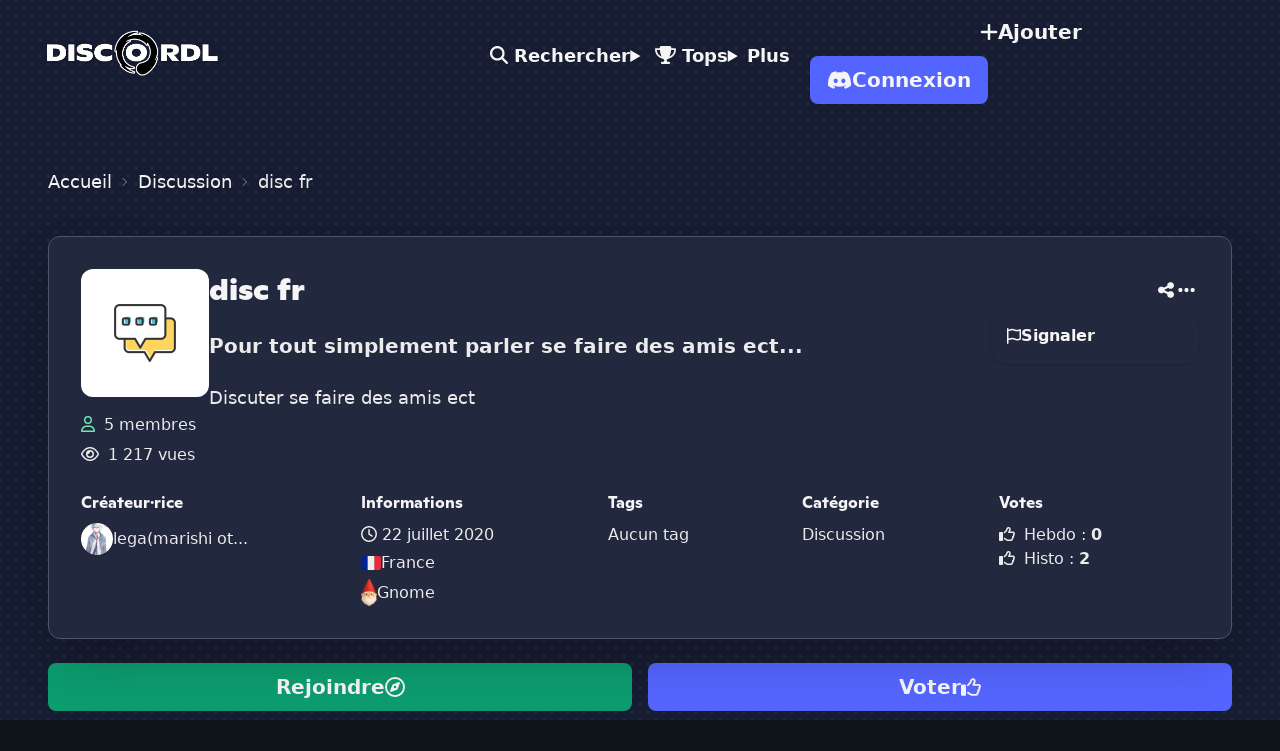

--- FILE ---
content_type: text/html; charset=UTF-8
request_url: https://www.discordl.org/serveurs/735474852927897630
body_size: 16708
content:
<!DOCTYPE html>
<html lang="fr" dir="ltr" class="bg-couleur-base">
<head>
    <meta charset="utf-8">
    <meta name="viewport" content="width=device-width, initial-scale=1">
    <meta http-equiv="X-UA-Compatible" content="IE=edge">

    <title>disc fr – Serveur Discord à Rejoindre en 2026</title>

    <link rel="canonical" href="https://www.discordl.org/serveurs/735474852927897630">

    <meta name="description" content="Découvre le serveur disc fr (Discussion). Pour tout simplement parler se faire des amis ect...">
    <meta name="keywords" content="">
    <meta name="robots" content="index, follow">

    <meta property="og:title" content="disc fr – Serveur Discord à Rejoindre en 2026">
    <meta property="og:type" content="website">
    <meta property="og:url" content="https://www.discordl.org/serveurs/735474852927897630">
    <meta property="og:image" content="https://www.discordl.org/images/logos/banniere_discordl.png">
    <meta property="og:site_name" content="DiscordL">
    <meta property="og:description" content="Découvre le serveur disc fr (Discussion). Pour tout simplement parler se faire des amis ect...">

    <meta name="twitter:card" content="summary">
    <meta name="twitter:description" content="Découvre le serveur disc fr (Discussion). Pour tout simplement parler se faire des amis ect...">
    <meta name="twitter:title" content="disc fr – Serveur Discord à Rejoindre en 2026">
    <meta name="twitter:site" content="https://www.discordl.org">
    <meta name="twitter:image" content="https://www.discordl.org/images/logos/banniere_discordl.png">
    <meta name="twitter:creator" content="@DiscordLorg">

    <!-- Favicon -->
    <link rel="icon" type="image/png" href="/images/favicon/favicon-96x96.png" sizes="96x96">
    <link rel="icon" type="image/svg+xml" href="/images/favicon/favicon.svg">
    <link rel="shortcut icon" href="/images/favicon/favicon.ico">
    <link rel="apple-touch-icon" sizes="180x180" href="/images/favicon/apple-touch-icon.png">
    <meta name="apple-mobile-web-app-title" content="DiscordL">
    <link rel="manifest" href="/images/favicon/site.webmanifest">

    <meta name="csrf-token" content="UprVnsWR5CiNVfn5apEQAjxCsfVoPU2wpFjl4pMm">

    <!-- Fonts -->
    <link rel="preload" as="style" href="https://www.discordl.org/build/assets/app-BIUCGOYM.css" /><link rel="modulepreload" href="https://www.discordl.org/build/assets/app-T1DpEqax.js" /><link rel="stylesheet" href="https://www.discordl.org/build/assets/app-BIUCGOYM.css" /><script type="module" src="https://www.discordl.org/build/assets/app-T1DpEqax.js"></script>
    <!-- Font Awesome -->
    <script src="https://www.discordl.org/fa/js/all.min.js" crossorigin="anonymous" defer></script>

    <!-- Jquery -->
    <script src="https://code.jquery.com/jquery-3.7.1.min.js"
    integrity="sha256-/JqT3SQfawRcv/BIHPThkBvs0OEvtFFmqPF/lYI/Cxo=" crossorigin="anonymous"></script>

    <!-- Google tag (gtag.js) -->
    <script async src="https://www.googletagmanager.com/gtag/js?id=G-Y7YWJS2CD6"></script>
    <script>
    window.dataLayer = window.dataLayer || [];
    function gtag(){dataLayer.push(arguments);}
    gtag('js', new Date());

    gtag('config', 'G-Y7YWJS2CD6');
    </script>

    
    <style>
    .animate-highlight {
        animation-duration: 0.8s;
        animation-timing-function: ease;
        animation-name: highlight-votes;
    }

    @keyframes highlight-votes {
        0% {
            color: #5865F2;
        }

        100% {
            color: inherit;
        }
    }
</style>

    
    <script type="application/ld+json">
        {
            "@context": "https://schema.org",
            "@type": "Organization",
            "name": "DiscordL",
            "alternateName": "DiscordL.org",
            "url": "https://www.discordl.org",
            "description": "Liste de serveurs Discord pour découvrir des communautés actives : Gaming, Mangas, RP &amp; plus. Trouve des serveurs facilement sur DiscordL.org !",
            "logo": "https://www.discordl.org/images/logos/discordl.png",
            "contactPoint": {
                "@type": "ContactPoint",
                "contactType": "support",
                "url": "https://www.discordl.org/contact",
                "availableLanguage": ["Français"]
            },
            "sameAs": [
                "https://x.com/DiscordLorg",
                "https://discord.com/invite/BB5pMFT"
            ]
        }
    </script>

    <script type="application/ld+json">
{
    "@context": "https://schema.org",
    "@type": "SoftwareApplication",
    "name": "disc fr",
    "operatingSystem": "Discord",
    "applicationCategory": "SocialNetworking",
    "url": "https://www.discordl.org/serveurs/735474852927897630",
    "image": "https://srv.discordl.org/7/735474852927897630/efe3120395937bcc868b7bb256e3c8c4.png",
    "description": "Pour tout simplement parler se faire des amis ect...",
    "offers": {
        "@type": "Offer",
        "price": "0",
        "priceCurrency": "EUR"
        }
    }
</script>

    <style>
        .grecaptcha-badge { 
            visibility: hidden;
        }
    </style>

</head>
    
<body class="relative w-full bg-arriere-plan">

    <div
        class="pattern-cross pattern-gray-500 z-0 pattern-bg-arriere-plan pattern-opacity-20 pattern-size-4 absolute top-0 left-0 right-0 bottom-0">
    </div>

    <div class="top-0 sticky z-50">
        <header id="navbar" class="transition-all duration-200 ease-in-out">
    <div class="navbar pe-4 md:px-7">
        <div class="navbar-start">
            <a href="https://www.discordl.org" class="btn btn-ghost text-couleur-texte-principale text-xl">
                <img src="https://www.discordl.org/images/logos/discordl.png" alt="Logo de DiscordL.org"
                    class="w-full max-w-[125px] sm:max-w-[150px] md:max-w-[175px] h-auto">
            </a>
        </div>
        <div class="navbar-center hidden lg:flex">
            <ul class="menu menu-horizontal text-couleur-texte-principale font-semibold text-lg px-1 z-50">
                <li>
                    <a id="recherche_navbar" class="focus:text-couleur-texte-principale"
                        href="https://www.discordl.org#recherche">
                        <i class="fa-solid fa-magnifying-glass"></i> Rechercher
                    </a>
                </li>
                <li>
                    <details>
                        <summary id="navbar_drop_tops">
                            <i class="fa-solid fa-trophy"></i> Tops
                        </summary>
                        <ul class="p-2 w-max text-couleur-texte-principale bg-couleur-card-bg-2 text-base">
                            <li>
                                <a class="hover:bg-couleur-card-bg-3 focus:bg-couleur-texte-principale"
                                    href="https://www.discordl.org/top/hebdo">
                                    <i class="fa-solid fa-ranking-star"></i> Hebdo
                                </a>
                            </li>
                            <li>
                                <a class="hover:bg-couleur-card-bg-3 focus:bg-couleur-texte-principale"
                                    rel="nofollow"
                                    href="https://www.discordl.org/top/histo">
                                    <i class="fa-solid fa-ranking-star"></i> Histo
                                </a>
                            </li>
                        </ul>
                    </details>
                </li>
                <li>
                    <details>
                        <summary id="navbar_drop_plus">Plus</summary>
                        <ul class="p-2 w-max text-couleur-texte-principale bg-couleur-card-bg-2 text-base">
                            <li>
                                <a class="hover:bg-couleur-card-bg-3 focus:bg-couleur-texte-principale"
                                    rel="nofollow"
                                    href="https://www.discordl.org/pub?source=navbar">
                                    <i class="fa-solid fa-star"></i> Mise en Avant
                                </a>
                            </li>
                            <li>
                                <a class="hover:bg-couleur-card-bg-3 focus:bg-couleur-texte-principale"
                                    rel="nofollow"
                                    href="https://www.discordl.org/premium?source=navbar">
                                    <i class="fa-solid fa-crown"></i> Membre Premium
                                </a>
                            </li>
                            <li>
                                <a class="hover:bg-couleur-card-bg-3 focus:bg-couleur-texte-principale"
                                    rel="nofollow"
                                    href="https://www.discordl.org/boutique">
                                    <i class="fa-solid fa-gift"></i> Boutique de Points
                                </a>
                            </li>
                            <li>
                                <a class="hover:bg-couleur-card-bg-3 focus:bg-couleur-texte-principale"
                                    href="https://www.discordl.org/blog">
                                    <i class="fa-solid fa-comment"></i> Blog
                                </a>
                            </li>
                            <li>
                                <a class="hover:bg-couleur-card-bg-3 focus:bg-couleur-texte-principale"
                                    rel="nofollow"
                                    href="https://www.discordl.org/contact">
                                    <i class="fa-solid fa-paper-plane"></i> Contact
                                </a>
                            </li>
                        </ul>
                    </details>
                </li>
            </ul>
        </div>
        <div class="navbar-end space-x-4 md:space-x-6 lg:space-x-4">
            <div class="dropdown lg:hidden">
                <div tabindex="0" role="button" class="text-couleur-texte-principale text-xl lg:hidden">
                    <i class="fa-solid fa-bars"></i>
                </div>
                <ul tabindex="0"
                    class="menu menu-compact dropdown-content mt-3 p-2 shadow bg-couleur-card-bg-2 rounded-box w-52 text-couleur-texte-principale font-semibold text-base left-1/2 -translate-x-1/2">
                    <li>
                        <a href="https://www.discordl.org#recherche">
                            <i class="fa-solid fa-magnifying-glass"></i> Rechercher
                        </a>
                    </li>
                    <li>
                        <a href="https://www.discordl.org/formules" rel="nofollow">
                            <i class="fa-solid fa-plus"></i> Ajoute ton Serveur
                        </a>
                    </li>
                    <li>
                        <details>
                            <summary><i class="fa-solid fa-trophy"></i> Tops</summary>
                            <ul>
                                <li>
                                    <a href="https://www.discordl.org/top/hebdo">
                                      <i class="fa-solid fa-ranking-star"></i> Hebdo
                                    </a>
                                </li>
                                <li>
                                    <a href="https://www.discordl.org/top/histo" rel="nofollow">
                                      <i class="fa-solid fa-ranking-star"></i> Histo
                                    </a>
                                </li>
                            </ul>
                        </details>
                    </li>
                    <li>
                        <details>
                            <summary>Plus</summary>
                            <ul>
                                <li>
                                    <a href="https://www.discordl.org/pub?source=navbar" rel="nofollow">
                                      <i class="fa-solid fa-star"></i> Mise en Avant
                                    </a>
                                </li>
                                <li>
                                    <a href="https://www.discordl.org/premium?source=navbar" rel="nofollow">
                                      <i class="fa-solid fa-crown"></i> Membre Premium
                                    </a>
                                </li>
                                <li>
                                    <a href="https://www.discordl.org/boutique" rel="nofollow">
                                      <i class="fa-solid fa-gift"></i> Boutique de Points
                                    </a>
                                </li>
                                <li>
                                    <a href="https://www.discordl.org/blog">
                                      <i class="fa-solid fa-comment"></i> Blog
                                    </a>
                                </li>
                                <li>
                                    <a href="https://www.discordl.org/contact" rel="nofollow">
                                      <i class="fa-solid fa-paper-plane"></i> Contact
                                    </a>
                                </li>
                            </ul>
                        </details>
                    </li>
                                    </ul>
            </div>
            <a href="https://www.discordl.org/formules" rel="nofollow"
                class="hidden lg:flex btn btn-ghost text-couleur-texte-principale text-base lg:text-xl border border-transparent font-semibold hover:border-couleur-texte-principale">
                <i class="fa-solid fa-plus"></i>
                <span class="hidden 2xl:block">Ajoute ton Serveur</span>
                <span class="block 2xl:hidden">Ajouter</span>
            </a>
                            
                <a href="https://www.discordl.org/oauth/discord" rel="nofollow"
                    class="btn bg-couleur-accent-principale border border-transparent text-couleur-texte-principale text-base 
                    min-h-10 h-10 px-2 md:text-xl md:h-12 md:px-4 hover:bg-transparent">
                    <i class="fa-brands fa-discord"></i> Connexion
                </a>
                    </div>
    </div>
</header>
    </div>

    <div class="relative">
        <div class="p-6 md:p-12 mb-2">

    <div class="mb-8">
        <nav aria-label="breadcrumb" class="breadcrumbs text-base text-couleur-texte-principale md:text-lg">
    <ol itemscope itemtype="https://schema.org/BreadcrumbList">
        <li itemprop="itemListElement" itemscope itemtype="https://schema.org/ListItem">
            
            <a itemprop="item" href="https://www.discordl.org">
                <span itemprop="name">Accueil</span>
            </a>
            <meta itemprop="position" content="1" />
        </li>
                
        
                <li itemprop="itemListElement" itemscope itemtype="https://schema.org/ListItem">
            <a itemprop="item" href="https://www.discordl.org/serveurs/discussion">
                <span itemprop="name">Discussion</span>
            </a>
            <meta itemprop="position" content="2" />
        </li>
                <li class="text-couleur-texte-secondaire" itemprop="itemListElement" itemscope
            itemtype="https://schema.org/ListItem" aria-current="page">
            <span itemprop="name">disc fr</span>
            <meta itemprop="position" content="3" />
        </li>
            </ol>
</nav>    </div>

    <div class="lg:max-w-[1250px] lg:block lg:m-auto">

        
                        <!-- Sticky CTA isolé avec fond -->
            <div id="cta_rack_btns"
            class="transform transition duration-300 translate-y-10 opacity-0
            fixed bottom-0 left-0 right-0 z-50 p-2 sm:p-4 shadow-inner backdrop-blur-xs sm:backdrop-blur-sm sm:rounded-lg">
                <div class="flex justify-center gap-x-3">
                    <div
                        id="btn_join_735474852927897630"
                        data-name="disc fr"
                        data-code="TkhhTTdyV3lVeQ=="
                        data-guid="735474852927897630" data-icon="efe3120395937bcc868b7bb256e3c8c4"
                        data-pack="1"
                        class="flex-1 w-full btn bg-green-join text-couleur-texte-principale text-lg lg:text-xl border border-transparent hover:bg-transparent">
                        Rejoindre <i class="fa-regular fa-compass"></i>
                    </div>
                    <button id="btn_modal_vote_2" onclick="btn_vote_modal.showModal();"
                        class="hidden sm:flex flex-1 w-full btn bg-couleur-accent-principale text-couleur-texte-principale text-lg lg:text-xl border border-transparent hover:bg-transparent">
                        Voter <i class="fa-regular fa-thumbs-up"></i>
                    </button>
                </div>
            </div>
            
            
            <div
                class="relative border border-couleur-card-border-1 bg-couleur-card-bg-1 rounded-xl p-8 shadow-2xl overflow-hidden">
                                <div class="relative">
                    <div class="block lg:flex lg:gap-12">
                        <div class="flex justify-start align-middle gap-x-4 lg:block">

                            <div class="avatar mb-2 items-baseline">
                                <div class="icon rounded-xl transition cursor-pointer hover:scale-110">
                                    <div class="relative w-24 h-24 md:w-32 md:h-32">
                                        <span
                                            class="loading loading-spinner loading-lg text-couleur-texte-secondaire absolute inset-0 m-auto"></span>
                                        <img id="preview-image" 
                                        alt="Icône du serveur disc fr"
                                        class="opacity-0 lazy-image z-99"
                                            
                                                 
                                                    data-url="https://cdn.discordapp.com/icons/735474852927897630/efe3120395937bcc868b7bb256e3c8c4.png?size=512"
                                                                                                
                                                data-src="https://srv.discordl.org/7/735474852927897630/efe3120395937bcc868b7bb256e3c8c4.png"
                                                                                    >
                                    </div>
                                </div>
                            </div>

                            <div class="space-y-1.5 mt-7 align-middle text-sm w-max lg:grid lg:mt-2 lg:text-base">
                                                                    <div class="text-couleur-texte-secondaire"><i
                                            class="fa-regular fa-user text-emerald-300 mr-1"></i>
                                        5 membres</div>
                                                                <div class="text-couleur-texte-secondaire"><i
                                        class="fa-regular fa-eye text-couleur-texte-secondaire mr-1"></i>
                                    1 217 vues</div>
                            </div>

                        </div>
                        <div class="w-full">
                            <div class="mb-2">
                                <div
                                    class="my-2 flex items-center justify-between w-full text-couleur-texte-principale text-lg lg:mb-6 lg:my-0 lg:text-3xl">
                                    <h1 class="text-xl lg:text-3xl">
                                        disc fr
                                    </h1>
                                    <div class="flex justify-end items-baseline gap-x-3 md:gap-x-5 ml-4">
                                        <div onclick="social_modal.showModal()" role="button" class="tooltip"
                                            data-tip="Partager ce serveur">
                                            <i class="fa-solid fa-share-nodes text-lg"></i>
                                        </div>
                                        <div class="dropdown">
                                            <div tabindex="0" role="button" class="m-1 text-xl">
                                                <i class="fa-solid fa-ellipsis"></i>
                                            </div>
                                            <div tabindex="0"
                                                class="dropdown-content menu bg-couleur-card-bg-2 rounded-box z-[1] w-52 p-4 shadow text-base font-semibold text-couleur-texte-principale absolute right-0 max-w-[90vw]">
                                                <a href="https://www.discordl.org/contact?action=report_srv&guild_id=735474852927897630&creator_id=732226759998832812"
                                                    class="flex items-center gap-x-2.5" rel="nofollow">
                                                    <i class="fa-regular fa-flag"></i> Signaler
                                                </a>
                                            </div>
                                        </div>
                                    </div>
                                </div>
                            </div>
                            <div>
                                <p class="text-base text-couleur-texte-secondaire font-semibold lg:text-xl">
                                    Pour tout simplement parler se faire des amis ect...
                                </p>
                            </div>
                            <div class="mt-6">
                                <div class="break-all text-base text-couleur-texte-secondaire font-normal lg:text-lg">
                                    <p class="mb-4">Discuter se faire des amis ect</p>                                </div>
                            </div>
                        </div>
                    </div>
                    <div
                        class="mt-10 block m-auto space-y-6 md:mt-6 md:space-y-0 md:grid md:grid-rows-1 md:grid-flow-col md:gap-4 md:content-center text-left text-couleur-texte-principale">
                                                    <div>
                                <h4 class="mb-2">
                                                                            Créateur·rice
                                                                    </h4>
                                <div class="avatar flex items-center mt-3 justify-start lg:mt-0 gap-x-2">
                                                                        <div class="relative w-8 h-8">
                                        <!-- Spinner -->
                                        <span
                                            class="loading loading-spinner loading-sm text-couleur-texte-secondaire absolute inset-0 m-auto"></span>

                                        <!-- Image -->
                                        <img class="rounded-full w-full h-full shadow opacity-0 lazy-image"
                                            alt="Avatar de lega(marishi oticu)"
                                             data-src="https://usr.discordl.org/7/732226759998832812/6b22b765378a21fc1a4dce7a46d72d43.png"
                                                >
                                    </div>
                                                                            <a href="https://www.discordl.org/users/732226759998832812" rel="nofollow"
                                            class="text-couleur-texte-secondaire hover:text-couleur-texte-principale">lega(marishi ot...</a>
                                                                    </div>
                            </div>
                                                <div>
                            <h4 class="mb-2">Informations</h4>
                            <div class="grid space-y-1 text-couleur-texte-secondaire">
                                <div class="flex gap-x-1.5 items-center justify-start lg:tooltip lg:mr-auto" data-tip="Date d'ajout">
                                    <i class="fa-regular fa-clock"></i> 22 juillet 2020
                                </div>
                                <div class="lg:tooltip lg:mr-auto" data-tip="Pays">
                                                                        <a class="flex items-center gap-x-1.5 justify-start hover:text-couleur-texte-principale"
                                        href="https://www.discordl.org/serveurs/fr"
                                        >
                                        <svg class="w-5" xmlns="http://www.w3.org/2000/svg" viewBox="0 5 36 26"><path fill="#ED2939" d="M36 27c0 2.209-1.791 4-4 4h-8V5h8c2.209 0 4 1.791 4 4v18z"/><path fill="#002495" d="M4 5C1.791 5 0 6.791 0 9v18c0 2.209 1.791 4 4 4h8V5H4z"/><path fill="#EEE" d="M12 5h12v26H12z"/></svg> France                                    </a>
                                </div>
                                <div class="lg:tooltip lg:mr-auto" data-tip="Formule du serveur">
                                    <div class="flex items-center justify-start gap-x-1.5">
                                        <img 
                                                                                    class="w-4" 
                                                                                alt="Icône du pack Gnome"
                                        src="https://www.discordl.org/images/packs/gnome_v2.png"> Gnome                                    </div>
                                </div>
                            </div>
                        </div>
                        <div>
                            <h4 class="mb-2">Tags</h4>
                            <div class="text-couleur-texte-secondaire flex flex-wrap gap-1 justify-start md:max-w-lg">
                                                                    <span class="text-couleur-texte-secondaire">Aucun tag</span>
                                                            </div>
                        </div>
                        <div>
                            <h4 class="mb-2">Catégorie</h4>
                            <div class="text-couleur-texte-secondaire hover:text-couleur-texte-principale">
                                <a href="https://www.discordl.org/serveurs/discussion">Discussion</a>
                            </div>
                        </div>
                        <div>
                            <h4 class="mb-2">Votes</h4>
                            <span class="block text-couleur-texte-secondaire hover:text-couleur-texte-principale">
                                <i
                                    class="fa-regular fa-thumbs-up text-couleur-texte-secondaire mr-1"></i> 
                                    Hebdo : <span
                                    class="font-semibold"
                                    id="votes_hebdo">0</span>
                                </span>
                            <span class="block text-couleur-texte-secondaire hover:text-couleur-texte-principale">
                                <i
                                    class="fa-regular fa-thumbs-up text-couleur-texte-secondaire mr-1"></i> Histo : <span
                                    class="font-semibold"
                                    id="votes_histo">2</span>
                            </span>
                        </div>
                    </div>
                </div>
            </div>
            <div id="section_rejoindre">
                <div class="mt-6">
                    <div class="block space-y-4 w-full mt-4 md:flex md:space-x-4 md:space-y-0">

                        <!-- Rejoindre -->
                                                    <button id="btn_join_735474852927897630"
                                data-name="disc fr"
                                data-code="TkhhTTdyV3lVeQ=="
                                data-guid="735474852927897630" data-icon="efe3120395937bcc868b7bb256e3c8c4"
                                data-pack="1"
                                class="flex-1 w-full btn bg-green-join text-couleur-texte-principale text-lg lg:text-xl border border-transparent hover:bg-transparent">
                                Rejoindre <i class="fa-regular fa-compass"></i>
                            </button>
                        
                        <!-- Voter -->
                        <button id="btn_modal_vote_1" onclick="btn_vote_modal.showModal();"
                            class="flex-1 w-full btn bg-couleur-accent-principale text-couleur-texte-principale text-lg lg:text-xl border border-transparent hover:bg-transparent">
                            Voter <i class="fa-regular fa-thumbs-up"></i>
                        </button>

                        <!-- Modal Vote -->
                        <dialog id="btn_vote_modal" class="modal">
                            <div class="modal-box bg-couleur-card-bg-1">
                                <div id="content_vote_modal">
                                    <form method="dialog">
                                        <button id="btn_vote_close"
                                            class="btn btn-sm btn-circle btn-ghost absolute right-2 top-2 text-couleur-texte-secondaire">✕</button>
                                    </form>
                                    <h3
                                        class="text-lg text-couleur-texte-principale md:text-2xl flex gap-x-2 items-center justify-center mb-2">
                                        Vote pour
                                        <span class="flex gap-x-2 items-center">
                                            disc fr
                                                                                            <img src="https://srv.discordl.org/7/735474852927897630/efe3120395937bcc868b7bb256e3c8c4.png"
                                                    class="w-9 h-9 md:w-10 md:h-10 rounded-full shadow"
                                                    alt="Icône du serveur disc fr">
                                                                                    </span>
                                    </h3>
                                    <div id="view_vote_modal">

                                        <div class="hidden" id="vote_step_1">
                                            <div class="flex justify-around my-4">
                                                <div class="text-center">
                                                    <div id="votes_hebdo_2"
                                                        class="font-bold text-lg text-couleur-texte-principale lg:text-2xl">
                                                        0</div>
                                                    <div class="text-couleur-texte-secondaire">Votes Hebdo</div>
                                                </div>
                                                <div class="text-center">
                                                    <div id="votes_histo_2"
                                                        class="font-bold text-lg text-couleur-texte-principale lg:text-2xl">
                                                        2</div>
                                                    <div class="text-couleur-texte-secondaire">Votes Histo</div>
                                                </div>
                                            </div>
                                            <div class="block m-auto text-center">
                                                <span class="font-semibold text-couleur-texte-principale">Dernier(s)
                                                    Votant(s)</span>
                                                <div id="last_votants" class="flex justify-center mt-1 gap-x-3">
                                                    <span
                                                        class="mt-2 block loading loading-spinner loading-md m-auto text-couleur-texte-principale"></span>
                                                </div>
                                            </div>
                                                                                            <a href="https://www.discordl.org/oauth/discord" rel="nofollow"
                                                    class="w-full mt-4 btn bg-couleur-accent-principale text-couleur-texte-principale text-lg border border-transparent hover:bg-transparent"><i
                                                        class="fa-brands fa-discord"></i> Connecte-toi pour voter</a>
                                                                                    </div>

                                        <div class="hidden" id="vote_step_2">
                                            <div class="block m-auto text-center">
                                                <div class="font-semibold text-lg text-couleur-texte-principale lg:text-xl"
                                                    id="title_step2">Combien de fois ?</div>
                                                <div class="text-couleur-texte-secondaire mt-1" id="section_step2">
                                                </div>
                                                <div class="hidden mt-4" id="section_link_vote">
                                                    <span class="text-couleur-texte-secondaire mt-2">Partage ce lien à
                                                        tes membres pour obtenir plus de votes : </span>
                                                    <div class="flex items-center space-x-2 !mt-2 w-full">
                                                        <input id="copy_link_3" type="text"
class="bg-gray-50 border border-gray-300 text-base text-black rounded-lg focus:ring-blue-500 focus:border-blue-500 block p-2.5 w-[250px] md:w-[500px]"
value="https://www.discordl.org/serveurs/735474852927897630#vote"
readonly>
<div id="tooltip_copy_link_3" class="tooltip"
data-tip="Copier le lien">
    <button
        class="btn bg-couleur-accent-principale text-couleur-texte-principale border border-transparent hover:bg-transparent"
        onclick="copyToClipboard(3, 'https://www.discordl.org/serveurs/735474852927897630#vote');">
        <i class="fa-regular fa-copy"></i>
    </button>
</div>
                                                    </div>
                                                </div>
                                                <div id="rack_btns_vote"
                                                    class="flex w-full flex-wrap items-start gap-3 justify-center mt-4 sm:flex-nowrap">
                                                </div>
                                                <div class="text-couleur-texte-secondaire mt-3 hidden"
                                                    id="section2_step2"></div>
                                            </div>
                                        </div>

                                        <div class="hidden" id="vote_step_3">
                                            <div class="block m-auto text-center">
                                                <div id="section_step3"
                                                    class="text-lg lg:text-xl text-couleur-texte-principale mt-3">Tu
                                                    viens de voter 
                                                    <span class="font-semibold">
                                                        <span id="nb_votes_step3"></span> fois
                                                    </span>, merci pour ton
                                                    aide <i class="fa-regular fa-thumbs-up ml-1"></i>
                                                    <div id="dl_coins_section"
                                                        class="hidden flex items-center gap-x-2 justify-center text-couleur-texte-secondaire mt-5 text-base">
                                                        <img class="w-8"
                                                            src="https://www.discordl.org/images/dl_coin.png"
                                                            alt="DL Coins">
                                                        <span>10 DL Coins obtenus pour avoir voté aujourd'hui</span>
                                                    </div>
                                                </div>
                                            </div>
                                        </div>
                                    </div>
                                </div>
                                <span id="spinner_vote_modal"
                                    class="hidden block loading loading-spinner loading-lg m-auto text-couleur-texte-principale"></span>
                            </div>
                        </dialog>
                        <!-- End Modal Vote -->

                                            </div>
                </div>
            </div>

            <div class="divider"></div>

            <div>
                <h2 class="text-xl text-couleur-texte-principale mb-4 lg:text-3xl">Classements</h2>

                <div class="text-couleur-texte-secondaire block lg:flex lg:flex-wrap">
                    <div
                        class="stats stats-vertical lg:stats-horizontal text-couleur-texte-principale bg-transparent lg:text-2xl">
                        
                        <div class="stat text-couleur-texte-secondaire">
                            <div class="stat-title text-couleur-texte-secondaire font-semibold mb-4">
                                <a href="https://www.discordl.org/top/hebdo">
                                    Top Hebdo <i class="fa-solid fa-ranking-star ml-1"></i>
                                </a>
                            </div>
                            <div class="stat-value text-couleur-texte-principale lg:text-5xl">
                                                                        4008
                                                                <span class="text-lg font-normal">/ sur 8 761
                                    serveur(s)</span>
                            </div>
                        </div>

                        <div class="stat text-couleur-texte-secondaire">
                            <div class="stat-title text-couleur-texte-secondaire font-semibold mb-4">
                                <a href="https://www.discordl.org/top/histo" rel="nofollow">
                                    Top Histo <i class="fa-solid fa-ranking-star ml-1"></i>
                                </a>
                            </div>
                            <div class="stat-value text-couleur-texte-principale lg:text-5xl">
                                                                        3997
                                                                <span class="text-lg font-normal">/ sur 8 761
                                    serveur(s)</span>
                            </div>
                        </div>

                        <div class="stat text-couleur-texte-secondaire">
                            <div class="stat-title text-couleur-texte-secondaire font-semibold mb-4">
                                <a href="https://www.discordl.org/top/hebdo/discussion">
                                    Top Discussion  <i class="fa-solid fa-comments ml-1"></i>
                                </a>
                            </div>
                            <div class="stat-value text-couleur-texte-principale lg:text-5xl">
                                                                        112
                                                                <span class="text-lg font-normal">/ sur 240
                                    serveur(s)</span>
                            </div>
                        </div>

                    </div>
                </div>

            </div>

            <div id="section_actu" class="divider"></div>

            <div class="overflow-hidden">
                <h2 class="text-xl text-couleur-texte-principale mb-6 lg:text-3xl">Quoi de Neuf ?</h2>
                <div class="space-y-8">
                                            <div class="text-couleur-texte-secondaire pb-3 text-lg lg:text-xl">Aucune actualité n'a encore
                            été publiée sur ce serveur</div>
                                    </div>
                            </div>

            <div id="section_avis" class="divider"></div>

            <div class="space-y-6">
                <h2 class="text-xl text-couleur-texte-principale lg:text-3xl">Avis</h2>
                <div class="space-y-6 md:flex md:gap-x-4 lg:gap-x-6 md:items-center pb-6">
                    <div
                        class="md:inline-block space-y-4 border border-white/25 bg-couleur-card-bg-1 rounded-lg p-5 shadow-md">
                        <span class="text-couleur-texte-secondaire text-2xl">Moyenne des notes</span>
                        <div class="flex items-center space-x-2">
                            <div>
                                <i class="fa-solid fa-star text-yellow-star shadow text-xl lg:text-4xl"></i>
                            </div>
                            <div class="text-couleur-texte-principale">
                                <span
                                    class="text-3xl font-semibold lg:text-4xl">0</span>
                                <span class="text-xl font-normal lg:text-2xl">/ 5</span>
                            </div>
                        </div>
                        <div class="text-couleur-texte-secondaire text-lg">0 évaluation(s)
                        </div>
                    </div>
                    <div class="md:flex-1">
                        <div class="flex items-center">
                            <a href="#" class="text-base font-medium text-couleur-texte-principale">5 <i
                                    class="fa-solid fa-star text-yellow-star"></i></a>
                            <div class="w-2/4 h-5 mx-4 bg-gray-200 rounded ">
                                <div
                                    class="h-5 bg-yellow-300 rounded"
                                    style="width: 0%;">
                                </div>
                            </div>
                            <span
                                class="text-sm font-medium text-couleur-texte-secondaire">0</span>
                        </div>
                        <div class="flex items-center mt-4">
                            <a href="#" class="text-base font-medium text-couleur-texte-principale">4 <i
                                    class="fa-solid fa-star text-yellow-star"></i></a>
                            <div class="w-2/4 h-5 mx-4 bg-gray-200 rounded ">
                                <div
                                    class="h-5 bg-yellow-300 rounded"
                                    style="width: 0%;">
                                </div>
                            </div>
                            <span
                                class="text-sm font-medium text-couleur-texte-secondaire">0</span>
                        </div>
                        <div class="flex items-center mt-4">
                            <a href="#" class="text-base font-medium text-couleur-texte-principale">3 <i
                                    class="fa-solid fa-star text-yellow-star"></i></a>
                            <div class="w-2/4 h-5 mx-4 bg-gray-200 rounded ">
                                <div
                                    class="h-5 bg-yellow-300 rounded"
                                    style="width: 0%;">
                                </div>
                            </div>
                            <span
                                class="text-sm font-medium text-couleur-texte-secondaire">0</span>
                        </div>
                        <div class="flex items-center mt-4">
                            <a href="#" class="text-base font-medium text-couleur-texte-principale">2 <i
                                    class="fa-solid fa-star text-yellow-star"></i></a>
                            <div class="w-2/4 h-5 mx-4 bg-gray-200 rounded ">
                                <div
                                    class="h-5 bg-yellow-300 rounded"
                                    style="width: 0%;">
                                </div>
                            </div>
                            <span
                                class="text-sm font-medium text-couleur-texte-secondaire">0</span>
                        </div>
                        <div class="flex items-center mt-4">
                            <a href="#" class="text-base font-medium text-couleur-texte-principale">1 <i
                                    class="fa-solid fa-star text-yellow-star"></i></a>
                            <div class="w-2/4 h-5 mx-4 bg-gray-200 rounded ">
                                <div
                                    class="h-5 bg-yellow-300 rounded"
                                    style="width: 0%;">
                                </div>
                            </div>
                            <span
                                class="text-sm font-medium text-couleur-texte-secondaire">0</span>
                        </div>
                    </div>
                </div>
                
                <div class="space-y-7">
                                            <div class="text-couleur-texte-secondaire pb-2 text-lg lg:text-xl">Aucun avis sur ce serveur à
                            ce jour</div>
                                                            </div>
                <div>
                                            <button id="create_avis_modal"
                            class="btn bg-couleur-accent-principale text-couleur-texte-principale text-lg border border-transparent lg:text-xl hover:bg-transparent">
                            Donne ton avis <i class="fa-regular fa-comment"></i>
                        </button>
                    
                    <!-- Modal Create / Modif Avis -->
                    <dialog id="btn_avis_modal" class="modal">
                        <div class="modal-box bg-couleur-card-bg-1">
                            <form method="dialog">
                                <button
                                    class="btn btn-sm btn-circle btn-ghost absolute right-2 top-2 text-couleur-texte-secondaire">✕</button>
                            </form>
                            <h3
                                class="text-lg text-couleur-texte-principale md:text-2xl flex gap-x-2 items-center justify-center my-2">
                                Ton avis sur
                                <span class="flex gap-x-2 items-center">
                                    disc fr
                                                                        <img src="https://srv.discordl.org/7/735474852927897630/efe3120395937bcc868b7bb256e3c8c4.png"
                                        class="w-9 h-9 md:w-10 md:h-10 rounded-full shadow"
                                        alt="Icône du serveur disc fr">
                                                                    </span>
                            </h3>
                                                                                                <a href="https://www.discordl.org/oauth/discord" rel="nofollow"
                                        class="w-full mt-2 md:mt-4 btn bg-couleur-accent-principale text-couleur-texte-principale text-base md:text-lg border border-transparent hover:bg-transparent"><i
                                            class="fa-brands fa-discord"></i> Connecte-toi pour poster un avis</a>
                                                                                    </div>
                    </dialog>
                    <!-- End Modal Create / Modif Avis -->

                    <!-- Modal Delete Avis -->
                    <dialog id="btn_avis_suppr_modal" class="modal">
                        <div class="modal-box bg-couleur-card-bg-1">
                            <form method="dialog">
                                <button
                                    class="btn btn-sm btn-circle btn-ghost absolute right-2 top-2 text-couleur-texte-secondaire">✕</button>
                            </form>
                            <h3 id="title_avis_suppr_modal"
                                class="text-lg text-couleur-texte-principale mb-4">Supprimer un avis</h3>
                            <div class="text-couleur-texte-principale space-y-4">
                                <div>
                                    <p id="content_avis_suppr_modal" class="text-base lg:text-lg">Es-tu sûr de vouloir supprimer ton avis de ce serveur ?</p>
                                </div>
                                <p class="hidden text-red-500 pb-2" id="error_avis_suppr"></p>
                                <button id="btn_suppr_avis"
                                    class="btn bg-red-500 w-full text-couleur-texte-principale border border-transparent text-base hover:bg-transparent">
                                    <span id="btn_content_suppr_avis">Supprimer</span>
                                    <span id="spinner_suppr_avis"
                                        class="hidden loading loading-spinner loading-sm m-auto text-couleur-texte-principale"></span>
                                </button>
                            </div>
                        </div>
                    </dialog>
                    <!-- End Modal Delete Avis -->

                </div>
                            </div>

            <div class="divider"></div>

            <h2 class="text-xl text-couleur-texte-principale mb-6 lg:text-3xl">Tu aimeras aussi</h2>

            <div id="slider-container" class="relative w-full mx-auto">

    <!-- Slider Container -->
    <div class="overflow-hidden">
        
        <div id="slider" class="flex flex-row gap-x-6 transition-transform duration-300 ease-out">

            
            <div id="slide" class="shrink-0 w-full min-[640px]:w-1/2 min-[1024px]:w-1/3 min-[1536px]:w-1/4 flex flex-col justify-between">

                                    <!-- Card Serveur -->
<div
    class="card bg-couleur-card-bg-1 border border-couleur-card-border-1 w-full h-full shadow-xl relative overflow-hidden transition transform duration-130 ease-in-out hover:bg-opacity-85">
    
    <div class="relative card-body p-5
    "">
            <div class="flex gap-6">
        <a href="https://www.discordl.org/serveurs/1126223532054020098" rel="nofollow">
            <div class="avatar mb-2">
                <div class="w-20 h-20 rounded-full">
                    <span
                        class="loading loading-spinner loading-md text-couleur-texte-secondaire top-0 bottom-0 left-0 right-0 absolute m-auto"></span>
                    <img class="opacity-0 lazy-image z-99" alt="Icône du serveur Ethereal Reflections"
                                            data-src="https://srv.discordl.org/1/1126223532054020098/884fa79f87900045bfb539421a3fd2a1.png"
                                                            >
                </div>
                
            </div>
        </a>
        <div>
            <div class="flex items-center w-full">
                <a href="https://www.discordl.org/serveurs/1126223532054020098">
                    <h3 class="card-title text-xl text-couleur-texte-principale font-normal">
                        Ethereal Reflections
                    </h3>
                </a>
            </div>
            <div class="grid mt-2 text-sm gap-y-1 text-left">
                                <div class="text-couleur-texte-secondaire"><i title="nombre de membres"
                        class="fa-regular fa-user text-emerald-300 mr-1"></i> 216 membres</div>
                                <div class="text-couleur-texte-secondaire"><i title="nombre de vues"
                        class="fa-regular fa-eye text-couleur-texte-secondaire mr-1"></i> 651 vues</div>
                            </div>
        </div>
    </div>
    <div class="block mt-2 mb-3 gap-x-1 items-center text-left">
                <div class="flex gap-x-2">
            <a href="https://www.discordl.org/serveurs/discussion"
                class="text-couleur-texte-principale text-lg font-semibold">Discussion</a>
                    </div>
        <div class="text-couleur-texte-secondaire">
            
                                    <a class="text-couleur-texte-secondaire mt-1"
                href="https://www.discordl.org/serveurs/search/astrology"
                 rel="nofollow" >
                astrology
            </a>

                            -
                
                                        <a class="text-couleur-texte-secondaire mt-1"
                href="https://www.discordl.org/serveurs/search/occult"
                 rel="nofollow" >
                 occult
            </a>

            
                                        </div>
    </div>

    <div class="text-couleur-texte-secondaire text-left mb-2">
        <p class="text-lg">
                        Hello friends! i hope to learn and discuss many subjects including but not limited to: *☄️religion *☄️
                    </p>
    </div>

    <div class="flex gap-4 justify-end mt-auto">
        <a href="https://www.discordl.org/serveurs/1126223532054020098" rel="nofollow"
            class="btn border bg-transparent border-couleur-texte-secondaire text-couleur-texte-principale shadow-sm text-base md:text-lg hover:scale-105 hover:border-white hover:bg-transparent">
            Détails
        </a>
        <button id="btn_join_1126223532054020098" data-name="Ethereal Reflections"
            data-code="Qko3VUF2WVZSYg==" data-guid="1126223532054020098"
            data-icon="884fa79f87900045bfb539421a3fd2a1" data-pack="1"
            class="btn bg-green-join text-couleur-texte-principale shadow-md text-base md:text-lg hover:scale-105 hover:bg-green-join/90 hover:border-white">
            Rejoindre
        </button>
    </div>
</div>
</div>
<!-- End Card Serveur -->                
            </div>

            
            <div id="slide" class="shrink-0 w-full min-[640px]:w-1/2 min-[1024px]:w-1/3 min-[1536px]:w-1/4 flex flex-col justify-between">

                                    <!-- Card Serveur -->
<div
    class="card bg-couleur-card-bg-1 border border-couleur-card-border-1 w-full h-full shadow-xl relative overflow-hidden transition transform duration-130 ease-in-out hover:bg-opacity-85">
    
    <div class="relative card-body p-5
    "">
            <div class="flex gap-6">
        <a href="https://www.discordl.org/serveurs/694956580864786602" rel="nofollow">
            <div class="avatar mb-2">
                <div class="w-20 h-20 rounded-full">
                    <span
                        class="loading loading-spinner loading-md text-couleur-texte-secondaire top-0 bottom-0 left-0 right-0 absolute m-auto"></span>
                    <img class="opacity-0 lazy-image z-99" alt="Icône du serveur strikcord"
                                            data-src="https://srv.discordl.org/6/694956580864786602/d6695b230d4ba5b1f72b622727925e52.png"
                                                            >
                </div>
                
            </div>
        </a>
        <div>
            <div class="flex items-center w-full">
                <a href="https://www.discordl.org/serveurs/694956580864786602">
                    <h3 class="card-title text-xl text-couleur-texte-principale font-normal">
                        strikcord
                    </h3>
                </a>
            </div>
            <div class="grid mt-2 text-sm gap-y-1 text-left">
                                <div class="text-couleur-texte-secondaire"><i title="nombre de membres"
                        class="fa-regular fa-user text-emerald-300 mr-1"></i> 11 membres</div>
                                <div class="text-couleur-texte-secondaire"><i title="nombre de vues"
                        class="fa-regular fa-eye text-couleur-texte-secondaire mr-1"></i> 1 198 vues</div>
                            </div>
        </div>
    </div>
    <div class="block mt-2 mb-3 gap-x-1 items-center text-left">
                <div class="flex gap-x-2">
            <a href="https://www.discordl.org/serveurs/discussion"
                class="text-couleur-texte-principale text-lg font-semibold">Discussion</a>
                    </div>
        <div class="text-couleur-texte-secondaire">
            
                                    <a class="text-couleur-texte-secondaire mt-1"
                href="https://www.discordl.org/serveurs/search/chill"
                 rel="nofollow" >
                chill
            </a>

                            -
                
                                        <a class="text-couleur-texte-secondaire mt-1"
                href="https://www.discordl.org/serveurs/search/gaming"
                 rel="nofollow" >
                gaming
            </a>

            
                                        </div>
    </div>

    <div class="text-couleur-texte-secondaire text-left mb-2">
        <p class="text-lg">
                        Plusieur possibilité comme pour parler de gaming ou faire sa pub ou tous simplement discuter et rencontrer de
                    </p>
    </div>

    <div class="flex gap-4 justify-end mt-auto">
        <a href="https://www.discordl.org/serveurs/694956580864786602" rel="nofollow"
            class="btn border bg-transparent border-couleur-texte-secondaire text-couleur-texte-principale shadow-sm text-base md:text-lg hover:scale-105 hover:border-white hover:bg-transparent">
            Détails
        </a>
        <button id="btn_join_694956580864786602" data-name="strikcord"
            data-code="dk5HdDg5Uw==" data-guid="694956580864786602"
            data-icon="d6695b230d4ba5b1f72b622727925e52" data-pack="1"
            class="btn bg-green-join text-couleur-texte-principale shadow-md text-base md:text-lg hover:scale-105 hover:bg-green-join/90 hover:border-white">
            Rejoindre
        </button>
    </div>
</div>
</div>
<!-- End Card Serveur -->                
            </div>

            
            <div id="slide" class="shrink-0 w-full min-[640px]:w-1/2 min-[1024px]:w-1/3 min-[1536px]:w-1/4 flex flex-col justify-between">

                                    <!-- Card Serveur -->
<div
    class="card bg-couleur-card-bg-1 border border-couleur-card-border-1 w-full h-full shadow-xl relative overflow-hidden transition transform duration-130 ease-in-out hover:bg-opacity-85">
    
    <div class="relative card-body p-5
    "">
            <div class="flex gap-6">
        <a href="https://www.discordl.org/serveurs/956282800640778352" rel="nofollow">
            <div class="avatar mb-2">
                <div class="w-20 h-20 rounded-full">
                    <span
                        class="loading loading-spinner loading-md text-couleur-texte-secondaire top-0 bottom-0 left-0 right-0 absolute m-auto"></span>
                    <img class="opacity-0 lazy-image z-99" alt="Icône du serveur Rêve &amp; Réalité"
                                            data-src="https://srv.discordl.org/9/956282800640778352/9ca71d1a6d1b7f61ab50ec65e8146f74.png"
                                                            >
                </div>
                
            </div>
        </a>
        <div>
            <div class="flex items-center w-full">
                <a href="https://www.discordl.org/serveurs/956282800640778352">
                    <h3 class="card-title text-xl text-couleur-texte-principale font-normal">
                        Rêve &amp; Réalité
                    </h3>
                </a>
            </div>
            <div class="grid mt-2 text-sm gap-y-1 text-left">
                                <div class="text-couleur-texte-secondaire"><i title="nombre de membres"
                        class="fa-regular fa-user text-emerald-300 mr-1"></i> 225 membres</div>
                                <div class="text-couleur-texte-secondaire"><i title="nombre de vues"
                        class="fa-regular fa-eye text-couleur-texte-secondaire mr-1"></i> 1 278 vues</div>
                            </div>
        </div>
    </div>
    <div class="block mt-2 mb-3 gap-x-1 items-center text-left">
                <div class="flex gap-x-2">
            <a href="https://www.discordl.org/serveurs/discussion"
                class="text-couleur-texte-principale text-lg font-semibold">Discussion</a>
                    </div>
        <div class="text-couleur-texte-secondaire">
            
                                    <a class="text-couleur-texte-secondaire mt-1"
                href="https://www.discordl.org/serveurs/search/spirituel"
                 rel="nofollow" >
                spirituel
            </a>

                            -
                
                                        <a class="text-couleur-texte-secondaire mt-1"
                href="https://www.discordl.org/serveurs/search/esoterisme"
                 rel="nofollow" >
                 ésotérisme
            </a>

            
                                        </div>
    </div>

    <div class="text-couleur-texte-secondaire text-left mb-2">
        <p class="text-lg">
                        Développement personnel et spiritualité
                    </p>
    </div>

    <div class="flex gap-4 justify-end mt-auto">
        <a href="https://www.discordl.org/serveurs/956282800640778352" rel="nofollow"
            class="btn border bg-transparent border-couleur-texte-secondaire text-couleur-texte-principale shadow-sm text-base md:text-lg hover:scale-105 hover:border-white hover:bg-transparent">
            Détails
        </a>
        <button id="btn_join_956282800640778352" data-name="Rêve &amp; Réalité"
            data-code="ZWJWaGRqcWNCRw==" data-guid="956282800640778352"
            data-icon="9ca71d1a6d1b7f61ab50ec65e8146f74" data-pack="1"
            class="btn bg-green-join text-couleur-texte-principale shadow-md text-base md:text-lg hover:scale-105 hover:bg-green-join/90 hover:border-white">
            Rejoindre
        </button>
    </div>
</div>
</div>
<!-- End Card Serveur -->                
            </div>

            
            <div id="slide" class="shrink-0 w-full min-[640px]:w-1/2 min-[1024px]:w-1/3 min-[1536px]:w-1/4 flex flex-col justify-between">

                                    <!-- Card Serveur -->
<div
    class="card bg-couleur-card-bg-1 border border-couleur-card-border-1 w-full h-full shadow-xl relative overflow-hidden transition transform duration-130 ease-in-out hover:bg-opacity-85">
    
    <div class="relative card-body p-5
    "">
            <div class="flex gap-6">
        <a href="https://www.discordl.org/serveurs/857645900519833660" rel="nofollow">
            <div class="avatar mb-2">
                <div class="w-20 h-20 rounded-full">
                    <span
                        class="loading loading-spinner loading-md text-couleur-texte-secondaire top-0 bottom-0 left-0 right-0 absolute m-auto"></span>
                    <img class="opacity-0 lazy-image z-99" alt="Icône du serveur Arabe strai"
                                            data-src="https://srv.discordl.org/8/857645900519833660/a39bf7ae008e5412049180523810f27c.png"
                                                            >
                </div>
                
            </div>
        </a>
        <div>
            <div class="flex items-center w-full">
                <a href="https://www.discordl.org/serveurs/857645900519833660">
                    <h3 class="card-title text-xl text-couleur-texte-principale font-normal">
                        Arabe strai
                    </h3>
                </a>
            </div>
            <div class="grid mt-2 text-sm gap-y-1 text-left">
                                <div class="text-couleur-texte-secondaire"><i title="nombre de membres"
                        class="fa-regular fa-user text-emerald-300 mr-1"></i> 3 membres</div>
                                <div class="text-couleur-texte-secondaire"><i title="nombre de vues"
                        class="fa-regular fa-eye text-couleur-texte-secondaire mr-1"></i> 941 vues</div>
                            </div>
        </div>
    </div>
    <div class="block mt-2 mb-3 gap-x-1 items-center text-left">
                <div class="flex gap-x-2">
            <a href="https://www.discordl.org/serveurs/discussion"
                class="text-couleur-texte-principale text-lg font-semibold">Discussion</a>
                    </div>
        <div class="text-couleur-texte-secondaire">
            
                                    <a class="text-couleur-texte-secondaire mt-1"
                href="https://www.discordl.org/serveurs/search/meme"
                 rel="nofollow" >
                meme
            </a>

                            -
                
                                        <a class="text-couleur-texte-secondaire mt-1"
                href="https://www.discordl.org/serveurs/search/fun"
                 rel="nofollow" >
                fun
            </a>

            
                                        </div>
    </div>

    <div class="text-couleur-texte-secondaire text-left mb-2">
        <p class="text-lg">
                        Zebzebi les amis
                    </p>
    </div>

    <div class="flex gap-4 justify-end mt-auto">
        <a href="https://www.discordl.org/serveurs/857645900519833660" rel="nofollow"
            class="btn border bg-transparent border-couleur-texte-secondaire text-couleur-texte-principale shadow-sm text-base md:text-lg hover:scale-105 hover:border-white hover:bg-transparent">
            Détails
        </a>
        <button id="btn_join_857645900519833660" data-name="Arabe strai"
            data-code="dDVtd3pLODJzcw==" data-guid="857645900519833660"
            data-icon="a39bf7ae008e5412049180523810f27c" data-pack="1"
            class="btn bg-green-join text-couleur-texte-principale shadow-md text-base md:text-lg hover:scale-105 hover:bg-green-join/90 hover:border-white">
            Rejoindre
        </button>
    </div>
</div>
</div>
<!-- End Card Serveur -->                
            </div>

            
            <div id="slide" class="shrink-0 w-full min-[640px]:w-1/2 min-[1024px]:w-1/3 min-[1536px]:w-1/4 flex flex-col justify-between">

                                    <!-- Card Serveur -->
<div
    class="card bg-couleur-card-bg-1 border border-couleur-card-border-1 w-full h-full shadow-xl relative overflow-hidden transition transform duration-130 ease-in-out hover:bg-opacity-85">
    
    <div class="relative card-body p-5
    "">
            <div class="flex gap-6">
        <a href="https://www.discordl.org/serveurs/1430859179219882016" rel="nofollow">
            <div class="avatar mb-2">
                <div class="w-20 h-20 rounded-full">
                    <span
                        class="loading loading-spinner loading-md text-couleur-texte-secondaire top-0 bottom-0 left-0 right-0 absolute m-auto"></span>
                    <img class="opacity-0 lazy-image z-99" alt="Icône du serveur ◦•●❤♡ Sakura Vibes ♡❤●•◦"
                                            data-src="https://srv.discordl.org/1/1430859179219882016/8fa5c7debdc11e9ef5d7a0cfe90fef1b.png"
                                                            loading="lazy"
                                        >
                </div>
                
            </div>
        </a>
        <div>
            <div class="flex items-center w-full">
                <a href="https://www.discordl.org/serveurs/1430859179219882016">
                    <h3 class="card-title text-xl text-couleur-texte-principale font-normal">
                        ◦•●❤♡ Sakura Vibes ♡❤●•◦
                    </h3>
                </a>
            </div>
            <div class="grid mt-2 text-sm gap-y-1 text-left">
                                <div class="text-couleur-texte-secondaire"><i title="nombre de membres"
                        class="fa-regular fa-user text-emerald-300 mr-1"></i> 24 membres</div>
                                <div class="text-couleur-texte-secondaire"><i title="nombre de vues"
                        class="fa-regular fa-eye text-couleur-texte-secondaire mr-1"></i> 124 vues</div>
                            </div>
        </div>
    </div>
    <div class="block mt-2 mb-3 gap-x-1 items-center text-left">
                <div class="flex gap-x-2">
            <a href="https://www.discordl.org/serveurs/discussion"
                class="text-couleur-texte-principale text-lg font-semibold">Discussion</a>
                    </div>
        <div class="text-couleur-texte-secondaire">
                            <span class="text-couleur-texte-secondaire mt-1">Aucun tag</span>
                        </div>
    </div>

    <div class="text-couleur-texte-secondaire text-left mb-2">
        <p class="text-lg">
                        Serveur chill
                    </p>
    </div>

    <div class="flex gap-4 justify-end mt-auto">
        <a href="https://www.discordl.org/serveurs/1430859179219882016" rel="nofollow"
            class="btn border bg-transparent border-couleur-texte-secondaire text-couleur-texte-principale shadow-sm text-base md:text-lg hover:scale-105 hover:border-white hover:bg-transparent">
            Détails
        </a>
        <button id="btn_join_1430859179219882016" data-name="◦•●❤♡ Sakura Vibes ♡❤●•◦"
            data-code="UWtlU2pHWGFtUg==" data-guid="1430859179219882016"
            data-icon="8fa5c7debdc11e9ef5d7a0cfe90fef1b" data-pack="1"
            class="btn bg-green-join text-couleur-texte-principale shadow-md text-base md:text-lg hover:scale-105 hover:bg-green-join/90 hover:border-white">
            Rejoindre
        </button>
    </div>
</div>
</div>
<!-- End Card Serveur -->                
            </div>

            
            <div id="slide" class="shrink-0 w-full min-[640px]:w-1/2 min-[1024px]:w-1/3 min-[1536px]:w-1/4 flex flex-col justify-between">

                                    <!-- Card Serveur -->
<div
    class="card bg-couleur-card-bg-1 border border-couleur-card-border-1 w-full h-full shadow-xl relative overflow-hidden transition transform duration-130 ease-in-out hover:bg-opacity-85">
    
    <div class="relative card-body p-5
    "">
            <div class="flex gap-6">
        <a href="https://www.discordl.org/serveurs/984408639181828116" rel="nofollow">
            <div class="avatar mb-2">
                <div class="w-20 h-20 rounded-full">
                    <span
                        class="loading loading-spinner loading-md text-couleur-texte-secondaire top-0 bottom-0 left-0 right-0 absolute m-auto"></span>
                    <img class="opacity-0 lazy-image z-99" alt="Icône du serveur CHILL"
                                            data-src="https://srv.discordl.org/9/984408639181828116/e13f38ca3ad5f648228823a6524ccfd1.png"
                                                            loading="lazy"
                                        >
                </div>
                
            </div>
        </a>
        <div>
            <div class="flex items-center w-full">
                <a href="https://www.discordl.org/serveurs/984408639181828116">
                    <h3 class="card-title text-xl text-couleur-texte-principale font-normal">
                        CHILL
                    </h3>
                </a>
            </div>
            <div class="grid mt-2 text-sm gap-y-1 text-left">
                                <div class="text-couleur-texte-secondaire"><i title="nombre de membres"
                        class="fa-regular fa-user text-emerald-300 mr-1"></i> 9 membres</div>
                                <div class="text-couleur-texte-secondaire"><i title="nombre de vues"
                        class="fa-regular fa-eye text-couleur-texte-secondaire mr-1"></i> 770 vues</div>
                            </div>
        </div>
    </div>
    <div class="block mt-2 mb-3 gap-x-1 items-center text-left">
                <div class="flex gap-x-2">
            <a href="https://www.discordl.org/serveurs/discussion"
                class="text-couleur-texte-principale text-lg font-semibold">Discussion</a>
                    </div>
        <div class="text-couleur-texte-secondaire">
            
                                    <a class="text-couleur-texte-secondaire mt-1"
                href="https://www.discordl.org/serveurs/search/gaming-communautaire"
                 rel="nofollow" >
                gaming commu...
            </a>

            
                                        </div>
    </div>

    <div class="text-couleur-texte-secondaire text-left mb-2">
        <p class="text-lg">
                        Un serveur chill
                    </p>
    </div>

    <div class="flex gap-4 justify-end mt-auto">
        <a href="https://www.discordl.org/serveurs/984408639181828116" rel="nofollow"
            class="btn border bg-transparent border-couleur-texte-secondaire text-couleur-texte-principale shadow-sm text-base md:text-lg hover:scale-105 hover:border-white hover:bg-transparent">
            Détails
        </a>
        <button id="btn_join_984408639181828116" data-name="CHILL"
            data-code="RU5jdHJUS2o3WQ==" data-guid="984408639181828116"
            data-icon="e13f38ca3ad5f648228823a6524ccfd1" data-pack="1"
            class="btn bg-green-join text-couleur-texte-principale shadow-md text-base md:text-lg hover:scale-105 hover:bg-green-join/90 hover:border-white">
            Rejoindre
        </button>
    </div>
</div>
</div>
<!-- End Card Serveur -->                
            </div>

            
            <!-- Voir Plus Button -->
            <div id="seeMoreBtn" class="flex items-center p-0">
                <a
                    href="https://www.discordl.org/serveurs/discussion"
                    class="btn bg-gray-100 border-transparent text-gray-800 font-medium cursor-pointer hover:bg-gray-300 text-lg px-2 py-1 lg:text-xl lg:px-3 lg:py-2 rounded-md shadow-md border"
                >
                    Voir Plus
                </a>
            </div>
            
        </div>

    </div>

    
        <!-- Navigation Buttons -->
        <button
            id="prevBtn"
            class="hidden absolute top-1/2 -left-6 transform -translate-y-1/2 px-3 py-1.5 md:px-4 md:py-2 rounded-full shadow-md bg-gray-100 hover:bg-gray-300"
        >
        <i class="fa-solid fa-chevron-left text-gray-800"></i>
        </button>
        <button
            id="nextBtn"
            class="absolute top-1/2 -right-6 transform -translate-y-1/2 px-3 py-1.5 md:px-4 md:py-2 rounded-full shadow-md bg-gray-100 hover:bg-gray-300"
        >
        <i class="fa-solid fa-chevron-right text-gray-800"></i>
        </button>

    
</div>
            <div class="divider"></div>

            

            <div id="faq" itemscope itemtype="https://schema.org/FAQPage">
                <h2 class="text-2xl md:text-3xl text-couleur-texte-principale">Questions fréquemment posées (FAQ)</h2>

                <div class="mt-8 space-y-6">

                    <div 
                        tabindex="0"
                        itemscope itemprop="mainEntity" itemtype="https://schema.org/Question" 
                        class="collapse collapse-arrow border border-couleur-card-border-1 bg-couleur-card-bg-2">
                        <h3 itemprop="name" class="collapse-title text-lg md:text-xl font-medium text-couleur-texte-principale">Quelle est la thématique du serveur Discord disc fr ?</h3>
                        <div 
                        itemscope itemprop="acceptedAnswer" itemtype="https://schema.org/Answer" 
                        class="collapse-content text-couleur-texte-secondaire text-base md:text-lg">
                            <div itemprop="text">
                                <p>
                                    <strong>disc fr</strong> est un serveur Discord classé dans la thématique <strong>Discussion</strong>.
                                                                    </p>
                            </div>
                        </div>
                    </div>

                    
                    
                    <div 
                        tabindex="0"
                        itemscope itemprop="mainEntity" itemtype="https://schema.org/Question" 
                        class="collapse collapse-arrow border border-couleur-card-border-1 bg-couleur-card-bg-2">
                        <h3 itemprop="name" class="collapse-title text-lg md:text-xl font-medium text-couleur-texte-principale">Combien de membres possède le serveur disc fr ?</h3>
                        <div 
                        itemscope itemprop="acceptedAnswer" itemtype="https://schema.org/Answer" 
                        class="collapse-content text-couleur-texte-secondaire text-base md:text-lg">
                            <div itemprop="text">
                                <p>
                                    Le serveur Discord <strong>disc fr</strong> comptabilise à l'heure actuelle <strong>5 membres actifs</strong>.
                                </p>
                            </div>
                        </div>
                    </div>

                    
                    
                    <div 
                        tabindex="0"
                        itemscope itemprop="mainEntity" itemtype="https://schema.org/Question" 
                        class="collapse collapse-arrow border border-couleur-card-border-1 bg-couleur-card-bg-2">
                        <h3 itemprop="name" class="collapse-title text-lg md:text-xl font-medium text-couleur-texte-principale">Comment rejoindre disc fr ?</h3>
                        <div 
                        itemscope itemprop="acceptedAnswer" itemtype="https://schema.org/Answer" 
                        class="collapse-content text-couleur-texte-secondaire text-base md:text-lg">
                            <div itemprop="text">
                                <p>Pour rejoindre <strong>disc fr</strong>, il faut cliquer sur le bouton <b>“Rejoindre”</b> disponible sur la page. Tu seras ensuite redirigé vers Discord et intégreras directement le serveur sur l'application.</p>
                            </div>
                        </div>
                    </div>

                    <div 
                        tabindex="0"
                        itemscope itemprop="mainEntity" itemtype="https://schema.org/Question" 
                        class="collapse collapse-arrow border border-couleur-card-border-1 bg-couleur-card-bg-2">
                        <h3 itemprop="name" class="collapse-title text-lg md:text-xl font-medium text-couleur-texte-principale">Est-ce que le serveur disc fr est tout public (SFW) ?</h3>
                        <div 
                        itemscope itemprop="acceptedAnswer" itemtype="https://schema.org/Answer" 
                        class="collapse-content text-couleur-texte-secondaire text-base md:text-lg">
                            <div itemprop="text">
                                <p>
                                                                        Oui, le serveur <strong>disc fr</strong> est <b>tout public (SFW)</b> et convient à tous les âges. Nous te recommandons tout de même de consulter les règles du serveur pour plus de détails.
                                                                    </p>
                            </div>
                        </div>
                    </div>

                    

                </div>
            </div>

            <!-- Modal Socials -->
            <dialog id="social_modal" class="modal">
                <div class="modal-box bg-couleur-card-bg-1">
                    <form method="dialog">
                        <button
                            class="btn btn-sm btn-circle btn-ghost absolute right-2 top-2 text-couleur-texte-secondaire">✕</button>
                    </form>
                    <h3
                        class="text-lg text-couleur-texte-principale md:text-2xl flex gap-x-2 items-center justify-center my-2">
                        Partager
                        <span class="flex gap-x-3 items-center">
                            disc fr
                                                        <img src="https://srv.discordl.org/7/735474852927897630/efe3120395937bcc868b7bb256e3c8c4.png"
                                class="w-9 h-9 md:w-10 md:h-10 rounded-full shadow"
                                alt="Icône du serveur disc fr">
                                                    </span>
                    </h3>
                    <div class="text-couleur-texte-principale space-y-4 mt-6 flex justify-center">
                        <div>
                            <div class="flex items-center space-x-4">
                                <div class="tooltip" data-tip="Partager sur X (Twitter)">
                                    <a href="https://twitter.com/intent/tweet?url=https://www.discordl.org/serveurs/735474852927897630&text=disc+fr"
                                        target="_blank" rel="nofollow noopener"
                                        class="btn bg-blue-500 text-white text-base border border-transparent hover:bg-transparent">
                                        <i class="fa-brands fa-x-twitter"></i>
                                    </a>
                                </div>
                                <div class="tooltip" data-tip="Partager sur Facebook">
                                    <a href="https://www.facebook.com/sharer/sharer.php?u=https://www.discordl.org/serveurs/735474852927897630"
                                        target="_blank" rel="nofollow noopener"
                                        class="btn bg-blue-700 text-white text-base border border-transparent hover:bg-transparent">
                                        <i class="fa-brands fa-facebook"></i>
                                    </a>
                                </div>
                                <div class="tooltip" data-tip="Partager sur WhatsApp">
                                    <a href="https://api.whatsapp.com/send?text=https://www.discordl.org/serveurs/735474852927897630"
                                        target="_blank" rel="nofollow noopener"
                                        class="btn bg-green-500 text-white text-base border border-transparent hover:bg-transparent">
                                        <i class="fa-brands fa-whatsapp"></i>
                                    </a>
                                </div>
                                <div class="tooltip" data-tip="Partager sur Reddit">
                                    <a href="https://www.reddit.com/submit?url=https://www.discordl.org/serveurs/735474852927897630&title=disc+fr"
                                        target="_blank" rel="nofollow noopener"
                                        class="btn bg-orange-500 text-white text-base border border-transparent hover:bg-transparent">
                                        <i class="fa-brands fa-reddit"></i>
                                    </a>
                                </div>
                                <div id="tooltip_copy_link_4" class="tooltip" data-tip="Copier le lien">
                                    <button
                                        class="btn bg-couleur-accent-principale text-couleur-texte-principale text-base border border-transparent hover:bg-transparent"
                                        onclick="copyToClipboard(null, 'https://www.discordl.org/serveurs/735474852927897630');">
                                        <i class="fa-regular fa-copy"></i>
                                    </button>
                                </div>
                            </div>
                        </div>
                    </div>
                </div>
            </dialog>
            <!-- End Modal Socials -->

            <!-- Modal pour la prévisualisation image -->
            <div id="imageModal"
                class="fixed inset-0 bg-black bg-opacity-50 hidden items-center justify-center z-50 transition-opacity duration-300 opacity-0">
                <div class="h-screen grid place-items-center">
                    <img id="modalImage" src="https://www.discordl.org/images/noicon.jpg" alt="Preview"
                        class="max-w-3xl max-h-[80vh] object-contain rounded-lg shadow-lg">
                    <button id="closeModal"
                        class="absolute top-2 right-2 bg-white rounded-full text-black px-2 py-0 text-2xl font-bold">
                        &times;
                    </button>
                </div>
            </div>
        
    </div>

</div>

    </div>

    <div class="relative pt-6">
        <footer class="bg-menu text-couleur-texte-secondaire border-t-2 border-couleur-texte-secondaire/30 pt-6">
    <div class="m-auto w-full md:px-6 xl:px-24 pt-3 pb-6 md:py-6 lg:max-w-screen-2xl">

        <div class="flex flex-col-reverse items-center text-center lg:flex-row lg:items-start lg:text-left lg:justify-between">
            
            
            <div class="md:max-w-sm my-10 px-2 lg:my-0 lg:me-12">
                <a 
                class="flex items-center justify-center gap-x-2 lg:justify-start" 
                href="https://www.discordl.org">
                    <img 
                    src="https://www.discordl.org/images/logos/discordl2.png" 
                    class="w-full max-w-[45px] sm:max-w-[50px] h-auto"
                    alt="Logo de DiscordL">
                    <h4
                        class="self-center text-2xl whitespace-nowrap uppercase text-couleur-texte-principale">
                        DiscordL</h4>
                </a>
                <p class="text-couleur-texte-secondaire text-base mt-3 px-2 max-w-xl lg:px-0">
                    Liste de serveurs Discord pour découvrir des communautés actives : Gaming, Mangas, RP &amp; plus. Trouve des serveurs facilement sur DiscordL.org !
                </p>
            </div>

            
            <div class="space-y-6 lg:grid lg:grid-cols-4 lg:space-y-0 lg:gap-12 xl:gap-20">
                <div>
                    <h4 class="mb-6 text-base text-couleur-texte-principale uppercase">Menus</h4>
                    <ul class="text-couleur-texte-secondaire text-base font-medium space-y-4">
                        <li>
                            <i class="fa-solid fa-house"></i> <a href="https://www.discordl.org"
                                class="hover:underline">Accueil</a>
                        </li>
                        <li>
                            <i class="fa-solid fa-robot"></i> <a href="https://www.discordl.org/bot"
                                class="hover:underline">Infos Bot</a>
                        </li>
                        <li>
                            <i class="fa-solid fa-plus"></i> <a href="https://www.discordl.org/formules"
                                class="hover:underline" rel="nofollow">Ajouter un Serveur</a>
                        </li>
                    </ul>
                </div>
                <div>
                    <h4 class="mb-6 text-base text-couleur-texte-principale uppercase">Informations</h4>
                    <ul class="text-couleur-texte-secondaire text-base font-medium space-y-4">
                        <li>
                            <i class="fa-solid fa-mug-hot"></i> <a href="https://www.discordl.org/partenaires"
                                class="hover:underline" rel="nofollow">Partenaires</a>
                        </li>
                        <li>
                            <i class="fa-solid fa-paper-plane"></i> <a href="https://www.discordl.org/contact"
                                class="hover:underline" rel="nofollow">Contact</a>
                        </li>
                    </ul>
                </div>
                <div>
                    <h4 class="mb-6 text-base text-couleur-texte-principale uppercase">Réseaux Sociaux</h4>
                    <ul class="text-couleur-texte-secondaire text-base font-medium space-y-4">
                        <li>
                            <i class="fa-brands fa-discord"></i> <a href="https://discord.com/invite/BB5pMFT"
                                target="_blank" rel="nofollow" class="hover:underline">Serveur Discord</a>
                        </li>
                        <li>
                            <i class="fa-brands fa-x-twitter"></i> <a href="https://x.com/DiscordLorg" target="_blank"
                                rel="nofollow" class="hover:underline">Twitter (X)</a>
                        </li>
                    </ul>
                </div>
                <div>
                    <h4 class="mb-6 text-base text-couleur-texte-principale uppercase">Autres</h4>
                    <ul class="text-couleur-texte-secondaire text-base font-medium space-y-4">
                        <li>
                            <i class="fa-solid fa-gavel"></i> <a href="https://www.discordl.org/mentions-legales"
                                class="hover:underline" rel="nofollow">Mentions légales</a>
                        </li>
                        <li>
                            <i class="fa-solid fa-users"></i> <a href="https://www.discordl.org/a-propos"
                                class="hover:underline" rel="nofollow">CGU</a>
                        </li>
                    </ul>
                </div>
            </div>
        </div>

        
        <div class="flex items-center justify-center mb-6 lg:mt-8 xl:mt-12 md:mb-0">
            <span class="text-couleur-texte-secondaire text-center">© 2026 DiscordL.org.
                Tous droits réservés.</span>
        </div>

    </div>
</footer>
    </div>

    <!-- Modal Join -->
    <!-- Modal Rejoindre -->
<dialog id="btn_join_modal" class="modal">
    <div id="gpack" class="modal-box">
        <form method="dialog">
            <button class="btn btn-sm btn-circle btn-ghost absolute right-2 top-2 text-couleur-texte-secondaire">✕</button>
        </form>
        <div class="flex items-center gap-x-2">
            <img id="gicon" src="https://www.discordl.org/images/noicon.jpg" class="rounded-full shadow w-20 md:w-24 lg:w-28" alt="Icône du serveur">
            <div class="block m-auto text-center">
                <div class="text-sm md:text-base lg:text-lg text-couleur-texte-secondaire">Tu vas être invité·e à rejoindre</div>
                <h3 id="gname_h3" class="mt-1 md:mt-2 text-couleur-texte-principale text-lg md:text-2xl lg:text-3xl">...</h3>
            </div>
        </div>
        <div class="flex gap-x-3 mt-7">
            <a 
            id="a_join" 
            href="#" 
            target="_blank" 
            rel="nofollow"
            class="flex-1 btn bg-green-join text-couleur-texte-principale border border-transparent text-lg md:text-xl md:hover:skeleton hover:bg-green-join hover:rounded-lg">
                Rejoindre
            </a>
        </div>
    </div>
</dialog>    <!-- End Modal Join -->

    
    <script src="https://www.google.com/recaptcha/api.js?render=6LeDiYsUAAAAAJGxhamdgCrVQl0Zm1j90nWGzDOA"></script>
    <script src="https://cdn.jsdelivr.net/npm/flowbite@3.1.2/dist/flowbite.min.js" defer></script>
    <script src="https://www.discordl.org/js/commun.js"></script>
    <script>
        $(document).ready(function() {

            $(document).on("click", "[id^='btn_join_']", function() {

                const name = $(this).data('name');
                const icon = $(this).data('icon');
                const code = $(this).data('code');
                const guild_id = $(this).data('guid').toString();
                const pack = $(this).data('pack');

                $("[id^='gname']").text($(this).data('name'));

                if (icon !== "")
                    $("#gicon").attr('src', 'https://srv.discordl.org/' + guild_id[0] + '/' +
                        guild_id + '/' + icon + '.png');
                else
                    $("#gicon").attr('src', 'https://www.discordl.org/images/noicon.jpg');

                $("#gicon").attr('alt', 'Icône du serveur ' + name);
                $("#gicon").attr('loading', 'lazy');

                $("#a_join").attr('href', 'https://www.discordl.org/join/' + guild_id + '/' + code);

                $("#gpack").removeClass().addClass('modal-box bg-couleur-card-bg-' + pack);

                btn_join_modal.showModal();

                $("#a_join").click(function() {

                    btn_join_modal.close();
                    $("#gicon").attr('src', '');

                });

            });

        });

        // $("[id^='navbar_drop_']").click(function() {

        //     const id = $(this).attr('id').split('_')[2];

        //     $("[id^='navbar_drop_']").next("ul").addClass('hidden');
        //     $("#navbar_drop_"+id).next("ul").removeClass('hidden');
        // });

        window.addEventListener('scroll', (e) => {
            if (window.scrollY > 0) {
                $("#navbar").removeClass('bg-transparent').addClass('bg-menu');
            } else {
                $("#navbar").removeClass('bg-menu').addClass('bg-transparent');
            }
        });
    </script>
    

    
<script src="https://www.discordl.org/js/slider_srv.js"></script>

    <script>
        document.addEventListener("DOMContentLoaded", () => {
            const image = document.getElementById('preview-image');
            const modal = document.getElementById('imageModal');
            const modalImage = document.getElementById('modalImage');
            const closeModal = document.getElementById('closeModal');

            const fadeIn = () => {
                modal.classList.remove('hidden');
                setTimeout(() => {
                    modal.classList.add('opacity-100');
                    modal.classList.remove('opacity-0');
                }, 10);
            };

            const fadeOut = () => {
                modal.classList.add('opacity-0');
                modal.classList.remove('opacity-100');
                setTimeout(() => {
                    modal.classList.add('hidden');
                }, 300); // Durée identique à `duration-300` de Tailwind
            };

            image.addEventListener('click', () => {
                
                if(image.dataset.url === undefined || image.dataset.url === "") return;

                modalImage.src = image.dataset.url;
                fadeIn();
            });

            imageModal.addEventListener('click', fadeOut);

            modal.addEventListener('click', (e) => {
                if (e.target === modal) {
                    fadeOut();
                }
            });

            showCtaJoin($(window));
        });

        //vote
        const guid = "735474852927897630";

        function animateCounter(selector, start, end, duration) {
            const element = document.querySelector(selector);
            if (!element) return;

            const range = end - start;
            const totalSteps = Math.abs(range); // Nombre de pas nécessaires
            const stepTime = duration / totalSteps; // Temps entre chaque pas

            let current = start;
            const increment = range > 0 ? 1 : -1;

            const updateCounter = () => {
                current += increment;
                $(element).text(current.toLocaleString('fr-FR')); // Ajout du formatage

                element.classList.add('animate-highlight');
                setTimeout(() => element.classList.remove('animate-highlight'), duration);

                if (current !== end) {
                    setTimeout(updateCounter, Math.max(stepTime, 50)); // Minimum 50ms entre incréments
                }
            };

            updateCounter();
        }


        const queryString = window.location.hash;

        if (queryString === "#vote") {
            btn_vote_modal.showModal();
            voteStep1();
        } else if (queryString === "#avis") btn_avis_modal.showModal();
        else if (queryString === "#share") social_modal.showModal();


        //1ère modal
        function voteStep1() {
            $("#vote_step_2").addClass("hidden");
            $("#vote_step_3").addClass("hidden");

            $("#vote_step_1").removeClass("hidden");

            let content = "";

            $.ajax({
                url: "https://www.discordl.org/ajax/vote/last_votants",
                type: "POST",
                headers: {
                    "X-CSRF-TOKEN": $('meta[name="csrf-token"]').attr('content')
                },
                data: {
                    guild_id: guid
                },
                success: function(data) {
                    if (data.users.length > 0) {
                        for (const user of data.users) {

                            const icon = user.avatar == "" ? "https://www.discordl.org/images/noicon.jpg" : `https://usr.discordl.org/${user.user_id[0]}/${user.user_id}/${user.avatar}.png`;

                            content += `                                                                             
                                    <div class="tooltip mt-2" data-tip="${user.pseudo} - ${user.nbvote} vote(s) au total">
                                        <a href="https://www.discordl.org/users/${user.user_id}" class="avatar" rel="nofollow">
                                            <div class="w-9 rounded-full">
                                                <img src="${icon}" alt="Avatar de ${user.pseudo}">
                                            </div>
                                        </a>
                                    </div>`;
                        }
                    } else {
                        content =
                            `<span class="mt-1 block text-couleur-texte-secondaire">Aucun vote pour le moment</span>`;
                    }

                    $("#last_votants").html(content);

                },
                error: function() {
                    $("#last_votants").html(
                        `<span class="mt-1 block text-couleur-texte-secondaire">Impossible de récupèrer les votants</span>`
                        );
                }
            });
        }

        //2ème modal
        function voteStep2() {
            $("#content_vote_modal").addClass("hidden");
            $("#spinner_vote_modal").removeClass("hidden");

            $("#rack_btns_vote").html("");

            const isOwner = $("#btn_vote_step1").data("owner");

            $.ajax({
                url: "https://www.discordl.org/ajax/vote/user",
                type: "POST",
                headers: {
                    "X-CSRF-TOKEN": $('meta[name="csrf-token"]').attr('content')
                },
                data: {
                    guild_id: guid
                },
                success: function(data) {
                    if (data.pack > 0) $("#section_step2").html(
                        `En tant que membre <span class="font-semibold">${data.nom_pack}</span>, tu as ${data.nb_votes_max} vote(s) maximum`
                        );
                    else $("#section_step2").html(
                        `En tant que membre classique, tu as ${data.nb_votes_max} vote maximum`);

                    $("#content_vote_modal").removeClass("hidden");
                    $("#spinner_vote_modal").addClass("hidden");

                    $("#vote_step_1").addClass("hidden");
                    $("#vote_step_3").addClass("hidden");

                    $("#vote_step_2").removeClass("hidden");

                    if (!data.depasse) {
                        const nb_votes_restants = data.nb_votes_max - data.nb_votes_actuels;

                        for (let i = 1; i <= nb_votes_restants; i++) {
                            $("#rack_btns_vote").append(
                                `<button id="b_vote_${i}" title="Voter ${i} fois" class="btn bg-couleur-accent-principale text-couleur-texte-principale text-lg border border-transparent hover:bg-couleur-accent-principale/90">X${i}</button>`
                                );
                        }

                        for (let i = nb_votes_restants + 1; i <= 4; i++) {
                            $("#rack_btns_vote").append(
                                `<button title="Tu ne peux pas voter ${i} fois" class="btn bg-gray-400 text-couleur-texte-principale text-lg border border-transparent cursor-not-allowed hover:bg-gray-400">X${i}</button>`
                                );
                        }

                        if (nb_votes_restants != data.nb_votes_max) {
                            $("#section2_step2").removeClass("hidden");

                            if (nb_votes_restants === 1) $("#section2_step2").text(
                                `${nb_votes_restants} vote restant pour ce serveur aujourd'hui`);
                            else $("#section2_step2").text(
                                `${nb_votes_restants} votes restants pour ce serveur aujourd'hui`);
                        }
                    } else {
                        $("#title_step2").text("");
                        $("#section_step2").html(
                            `Tu as atteint le nombre maximum de votes pour ce serveur aujourd'hui. Reviens demain pour voter à nouveau <i class="fa-regular fa-clock ml-0.5"></i>`
                            );

                        if (isOwner == 1) $("#section_link_vote").removeClass("hidden");
                    }

                },
                error: function() {
                    $("#content_vote_modal").removeClass("hidden");
                    $("#spinner_vote_modal").addClass("hidden");

                    $("#vote_step_1").addClass("hidden");
                    $("#vote_step_3").addClass("hidden");

                    $("#vote_step_2").removeClass("hidden");

                    $("#title_step2").text("");
                    $("#section_step2").html(`Une erreur est survenue, réessaye plus tard`);
                }
            });
        }

        //3ème modal
        function voteStep3(nb) {
            $("#content_vote_modal").addClass("hidden");
            $("#spinner_vote_modal").removeClass("hidden");

            $.ajax({
                url: "https://www.discordl.org/ajax/vote/submit",
                type: "POST",
                headers: {
                    "X-CSRF-TOKEN": $('meta[name="csrf-token"]').attr('content')
                },
                data: {
                    guild_id: guid,
                    nb_votes: nb
                },
                success: function(data) {
                    if (!data.isVoteToday) $("#dl_coins_section").removeClass("hidden");

                    $("#nb_votes_step3").text(data.nb_votes);

                    $("#content_vote_modal").removeClass("hidden");
                    $("#spinner_vote_modal").addClass("hidden");

                    $("#vote_step_1").addClass("hidden");
                    $("#vote_step_2").addClass("hidden");

                    $("#vote_step_3").removeClass("hidden");

                    //on ajoute un attr au bouton fermeture de modal
                    $("#btn_vote_close").attr("nb", nb);
                },
                error: function() {
                    $("#content_vote_modal").removeClass("hidden");
                    $("#spinner_vote_modal").addClass("hidden");

                    $("#vote_step_1").addClass("hidden");
                    $("#vote_step_2").addClass("hidden");

                    $("#vote_step_3").removeClass("hidden");

                    $("#section_step3").text("Une erreur est survenue, réessaye plus tard");
                }
            });
        }

        //déclenchée lors du clic sur le bouton de vote de la page
        $("[id^='btn_modal_vote_']").click(function() {
            voteStep1();
        });

        //déclenchée lors du clic sur le bouton "Voter" de la 1ère modal
        $("#btn_vote_step1").click(function() {
            voteStep2();
        });

        //déclenchée lors du clic sur le nombre de votes désiré de la 2ème modal
        $(document).on("click", "[id^='b_vote_']", function() {
            voteStep3($(this).attr("id").split("_")[2]);
        });

        $("#btn_vote_close").click(function() {
            $("#dl_coins_section").addClass("hidden");

            if ($(this).attr("nb")) {
                const nbVotes = $(this).attr("nb");

                const hebdoActuel = parseInt($("#votes_hebdo").text().replace(/\s/g, ""));
                const histoActuel = parseInt($("#votes_histo").text().replace(/\s/g, ""));

                const newHebdo = hebdoActuel + parseInt(nbVotes);
                const newHisto = histoActuel + parseInt(nbVotes);

                animateCounter("#votes_hebdo", hebdoActuel, newHebdo, 1300);
                animateCounter("#votes_histo", histoActuel, newHisto, 1300);

                $("#votes_hebdo_2").text(newHebdo.toLocaleString('fr-FR'));
                $("#votes_histo_2").text(newHisto.toLocaleString('fr-FR'));

                $(this).removeAttr("nb");
            }
        });

        //end vote

        //actu

        //create
        $("#post_modal").click(function() {

            $("#title_actu_modal").text("Poster une actualité");
            $("#btn_content_actu").text("Poster l'actualité");

            $("#titre_actu").val("");
            $("#contenu_actu").val("");

            $("#btn_modif_actu").attr("id", "btn_send_actu");

            //on masque les erreurs
            $("#error_actu").addClass("hidden");

            btn_actu_modal.showModal();
        });

        $("#btn_send_actu,#btn_modif_actu").click(function() {

            const id_btn = $(this).attr("id");

            let ajax_name = "create";
            let id = 0;

            if (id_btn === "btn_modif_actu") {
                ajax_name = "update";
                id = parseInt($(this).data("id"));
            }

            $("#error_actu").addClass("hidden");

            const title = $("#titre_actu").val();
            const content = $("#contenu_actu").val();

            if (title == "" || content == "") {
                $("#error_actu").removeClass("hidden");
                $("#error_actu").text("Tous les champs doivent être remplis");
                return;
            }

            if (title.length < 2 || title.length > 50) {
                $("#error_actu").removeClass("hidden");
                $("#error_actu").text("Le titre doit contenir entre 2 et 50 caractères");
                return;
            }

            if (content.length < 10) {
                $("#error_actu").removeClass("hidden");
                $("#error_actu").text("Le contenu doit contenir au moins 10 caractères");
                return;
            }

            $("#btn_content_actu").addClass("hidden");
            $("#spinner_actu").removeClass("hidden");

            $.ajax({
                url: "https://www.discordl.org/ajax/actu/" + ajax_name,
                type: "POST",
                headers: {
                    "X-CSRF-TOKEN": $('meta[name="csrf-token"]').attr('content')
                },
                data: {
                    id: id,
                    guild_id: guid,
                    title: title,
                    content: content
                },
                success: function(data) {
                    $("#btn_content_actu").removeClass("hidden");
                    $("#spinner_actu").addClass("hidden");

                    if (data.success) {
                        btn_actu_modal.close();

                        window.location.href = window.location.href.split('#')[0] + '#section_actu';
                        location.reload();
                    } else {
                        $("#error_actu").removeClass("hidden");
                        $("#error_actu").text("Une erreur est survenue, réessaye plus tard");
                    }
                },
                error: function() {
                    $("#btn_content_actu").removeClass("hidden");
                    $("#spinner_actu").addClass("hidden");

                    $("#error_actu").removeClass("hidden");
                    $("#error_actu").text("Une erreur est survenue, réessaye plus tard");
                }
            });
        });

        //delete

        $("[id^='delete_actu_']").click(function() {

            const id = $(this).attr("id").split("_")[2];
            const title = $("#title_actu_" + id).text();

            $("#btn_actu_suppr_nom_actu").text(title);

            $("#btn_suppr_actu").data("id", id);

            //on masque les erreurs
            $("#error_actu").addClass("hidden");

            btn_actu_suppr_modal.showModal();
        });

        $("#btn_suppr_actu").click(function() {

            $("#error_actu_suppr").addClass("hidden");

            const id = parseInt($(this).data("id"));

            if (!Number.isInteger(id) || id < 1) {
                $("#error_actu_suppr").removeClass("hidden");
                $("#error_actu_suppr").text("Une erreur est survenue, réessaye plus tard");
                return;
            }

            $("#btn_content_suppr_actu").addClass("hidden");
            $("#spinner_suppr_actu").removeClass("hidden");

            $.ajax({
                url: "https://www.discordl.org/ajax/actu/delete",
                type: "POST",
                headers: {
                    "X-CSRF-TOKEN": $('meta[name="csrf-token"]').attr('content')
                },
                data: {
                    id: id
                },
                success: function(data) {
                    $("#btn_content_suppr_actu").removeClass("hidden");
                    $("#spinner_suppr_actu").addClass("hidden");

                    if (data.success) {
                        btn_actu_suppr_modal.close();

                        window.location.href = window.location.href.split('#')[0] + '#section_actu';
                        location.reload();
                    } else {
                        $("#error_actu_suppr").removeClass("hidden");
                        $("#error_actu_suppr").text("Une erreur est survenue, réessaye plus tard");
                    }
                },
                error: function() {
                    $("#btn_content_suppr_actu").removeClass("hidden");
                    $("#spinner_suppr_actu").addClass("hidden");

                    $("#error_actu_suppr").removeClass("hidden");
                    $("#error_actu_suppr").text("Une erreur est survenue, réessaye plus tard");
                }
            });
        });

        //modif

        $("[id^='modif_actu_']").click(function() {

            const id = $(this).attr("id").split("_")[2];

            $("#title_actu_modal").text("Modifier une actualité");
            $("#btn_content_actu").text("Modifier l'actualité");

            $("#titre_actu").val($("#title_actu_" + id).text().trim());
            $("#contenu_actu").val($("#markdown_content_actu_" + id).text().trim());

            $("#btn_send_actu").attr("id", "btn_modif_actu");
            $("#btn_modif_actu").data("id", id);

            //on masque les erreurs
            $("#error_actu").addClass("hidden");

            btn_actu_modal.showModal();
        });


        //end actu

        //avis

        //create

        $("#create_avis_modal").click(function() {

            //on masque les erreurs
            $("#error_avis").addClass("hidden");

            btn_avis_modal.showModal();
        });

        $("#btn_send_avis,#btn_modif_avis").click(function() {

            const id_button = $(this).attr("id");

            let ajax_name = "create";

            if (id_button === "btn_modif_avis") ajax_name = "update";

            $("#error_avis").addClass("hidden");

            const comment = $("#comment_avis").val();

            //on recup le nombre d'étoiles
            const ratingNumber = calculRatingNumber();

            if (ratingNumber === 0 || comment === "") {
                $("#error_avis").removeClass("hidden");
                $("#error_avis").text("Tous les champs doivent être remplis");
                return;
            }

            if (ratingNumber < 1 || ratingNumber > 5) {
                $("#error_avis").removeClass("hidden");
                $("#error_avis").text("La note doit être comprise entre 1 et 5");
                return;
            }

            if (comment.length > 3000) {
                $("#error_avis").removeClass("hidden");
                $("#error_avis").text("Le commentaire est trop long (3000 caractères max)");
                return;
            }

            if (comment.length < 1) {
                $("#error_avis").removeClass("hidden");
                $("#error_avis").text("Le commentaire doit contenir au moins 1 caractère");
                return;
            }

            $("#btn_content_avis").addClass("hidden");
            $("#spinner_avis").removeClass("hidden");

            $.ajax({
                url: "https://www.discordl.org/ajax/avis/" + ajax_name,
                type: "POST",
                headers: {
                    "X-CSRF-TOKEN": $('meta[name="csrf-token"]').attr('content')
                },
                data: {
                    guild_id: guid,
                    ratingNumber: ratingNumber,
                    comment: comment
                },
                success: function(data) {
                    $("#btn_content_avis").removeClass("hidden");
                    $("#spinner_avis").addClass("hidden");

                    if (data.success) {
                        btn_avis_modal.close();

                        window.location.href = window.location.href.split('#')[0] + '#section_avis';
                        location.reload();
                    } else {
                        $("#error_avis").removeClass("hidden");

                        if (data.error) $("#error_avis").text(data.error);
                        else $("#error_avis").text("Une erreur est survenue, réessaye plus tard");
                    }
                },
                error: function() {
                    $("#btn_content_avis").removeClass("hidden");
                    $("#spinner_avis").addClass("hidden");

                    $("#error_avis").removeClass("hidden");

                    $("#error_avis").text("Une erreur est survenue, réessaye plus tard");

                }
            });
        });

        //delete
        $("#del_avis_modal").click(function() {

            //on masque les erreurs
            $("#error_avis").addClass("hidden");

            btn_avis_suppr_modal.showModal();
        });

        $("#btn_suppr_avis").click(function() {

            $("#error_avis_suppr").addClass("hidden");

            $("#btn_content_suppr_avis").addClass("hidden");
            $("#spinner_suppr_avis").removeClass("hidden");

            $.ajax({
                url: "https://www.discordl.org/ajax/avis/delete",
                type: "POST",
                headers: {
                    "X-CSRF-TOKEN": $('meta[name="csrf-token"]').attr('content')
                },
                data: {
                    guild_id: guid
                },
                success: function(data) {
                    $("#btn_content_suppr_avis").removeClass("hidden");
                    $("#spinner_suppr_avis").addClass("hidden");

                    if (data.success) {
                        btn_avis_suppr_modal.close();

                        window.location.href = window.location.href.split('#')[0] + '#section_avis';
                        location.reload();
                    } else {
                        $("#error_avis_suppr").removeClass("hidden");
                        $("#error_avis_suppr").text("Une erreur est survenue, réessaye plus tard");
                    }
                },
                error: function() {
                    $("#btn_content_suppr_avis").removeClass("hidden");
                    $("#spinner_suppr_avis").addClass("hidden");
                }
            });
        });

        //modif

        $("#modif_avis_modal").click(function() {

            //on masque les erreurs
            $("#error_avis").addClass("hidden");

            btn_avis_modal.showModal();

            $("#btn_send_avis").attr("id", "btn_modif_avis");
            $("#btn_content_avis").text("Modifier l'avis");

            const actualStars = $("[id^='avis_stars_']").data("stars");
            const actualComment = $("[id^='avis_comment_']").text().trim();

            for (let i = 1; i <= 5; i++) {
                if (i <= actualStars) $("#star_" + i + "_avis").prop("checked", true);
                else $("#star_" + i + "_avis").prop("checked", false);
            }

            $("#comment_avis").val(actualComment);
        });

        function calculRatingNumber()
        {
            //on recup le nombre d'étoiles
            let ratingNumber = 0;

            for (let i = 1; i <= 5; i++) {
                if ($("#star_" + i + "_avis").prop("checked")) {
                    ratingNumber = i;
                    break;
                }
            }

            return ratingNumber;
        }

        //end avis

        $(window).on('scroll resize', function() {

            showCtaJoin($(this));
        });

        function showCtaJoin(window)
        {
            const windowTop = $(window).scrollTop();
            const windowBottom = windowTop + $(window).height();

            const sectionRejoindre = $("#section_rejoindre").offset().top;
            const sectionBottomRejoindre = sectionRejoindre + $("#section_rejoindre").outerHeight();
            if (
                (windowBottom > sectionRejoindre && windowTop < sectionBottomRejoindre)
            ) {
                //animation fadeOut
                $("#cta_rack_btns").removeClass('translate-y-0 opacity-100').addClass('translate-y-10 opacity-0');
            } else {
                //animation fadeIn
                $("#cta_rack_btns").removeClass('translate-y-10 opacity-0').addClass('translate-y-0 opacity-100');
            }
        }
    </script>


</body>

</html>


--- FILE ---
content_type: text/html; charset=utf-8
request_url: https://www.google.com/recaptcha/api2/anchor?ar=1&k=6LeDiYsUAAAAAJGxhamdgCrVQl0Zm1j90nWGzDOA&co=aHR0cHM6Ly93d3cuZGlzY29yZGwub3JnOjQ0Mw..&hl=en&v=PoyoqOPhxBO7pBk68S4YbpHZ&size=invisible&anchor-ms=20000&execute-ms=30000&cb=5xk36wayn4i6
body_size: 48764
content:
<!DOCTYPE HTML><html dir="ltr" lang="en"><head><meta http-equiv="Content-Type" content="text/html; charset=UTF-8">
<meta http-equiv="X-UA-Compatible" content="IE=edge">
<title>reCAPTCHA</title>
<style type="text/css">
/* cyrillic-ext */
@font-face {
  font-family: 'Roboto';
  font-style: normal;
  font-weight: 400;
  font-stretch: 100%;
  src: url(//fonts.gstatic.com/s/roboto/v48/KFO7CnqEu92Fr1ME7kSn66aGLdTylUAMa3GUBHMdazTgWw.woff2) format('woff2');
  unicode-range: U+0460-052F, U+1C80-1C8A, U+20B4, U+2DE0-2DFF, U+A640-A69F, U+FE2E-FE2F;
}
/* cyrillic */
@font-face {
  font-family: 'Roboto';
  font-style: normal;
  font-weight: 400;
  font-stretch: 100%;
  src: url(//fonts.gstatic.com/s/roboto/v48/KFO7CnqEu92Fr1ME7kSn66aGLdTylUAMa3iUBHMdazTgWw.woff2) format('woff2');
  unicode-range: U+0301, U+0400-045F, U+0490-0491, U+04B0-04B1, U+2116;
}
/* greek-ext */
@font-face {
  font-family: 'Roboto';
  font-style: normal;
  font-weight: 400;
  font-stretch: 100%;
  src: url(//fonts.gstatic.com/s/roboto/v48/KFO7CnqEu92Fr1ME7kSn66aGLdTylUAMa3CUBHMdazTgWw.woff2) format('woff2');
  unicode-range: U+1F00-1FFF;
}
/* greek */
@font-face {
  font-family: 'Roboto';
  font-style: normal;
  font-weight: 400;
  font-stretch: 100%;
  src: url(//fonts.gstatic.com/s/roboto/v48/KFO7CnqEu92Fr1ME7kSn66aGLdTylUAMa3-UBHMdazTgWw.woff2) format('woff2');
  unicode-range: U+0370-0377, U+037A-037F, U+0384-038A, U+038C, U+038E-03A1, U+03A3-03FF;
}
/* math */
@font-face {
  font-family: 'Roboto';
  font-style: normal;
  font-weight: 400;
  font-stretch: 100%;
  src: url(//fonts.gstatic.com/s/roboto/v48/KFO7CnqEu92Fr1ME7kSn66aGLdTylUAMawCUBHMdazTgWw.woff2) format('woff2');
  unicode-range: U+0302-0303, U+0305, U+0307-0308, U+0310, U+0312, U+0315, U+031A, U+0326-0327, U+032C, U+032F-0330, U+0332-0333, U+0338, U+033A, U+0346, U+034D, U+0391-03A1, U+03A3-03A9, U+03B1-03C9, U+03D1, U+03D5-03D6, U+03F0-03F1, U+03F4-03F5, U+2016-2017, U+2034-2038, U+203C, U+2040, U+2043, U+2047, U+2050, U+2057, U+205F, U+2070-2071, U+2074-208E, U+2090-209C, U+20D0-20DC, U+20E1, U+20E5-20EF, U+2100-2112, U+2114-2115, U+2117-2121, U+2123-214F, U+2190, U+2192, U+2194-21AE, U+21B0-21E5, U+21F1-21F2, U+21F4-2211, U+2213-2214, U+2216-22FF, U+2308-230B, U+2310, U+2319, U+231C-2321, U+2336-237A, U+237C, U+2395, U+239B-23B7, U+23D0, U+23DC-23E1, U+2474-2475, U+25AF, U+25B3, U+25B7, U+25BD, U+25C1, U+25CA, U+25CC, U+25FB, U+266D-266F, U+27C0-27FF, U+2900-2AFF, U+2B0E-2B11, U+2B30-2B4C, U+2BFE, U+3030, U+FF5B, U+FF5D, U+1D400-1D7FF, U+1EE00-1EEFF;
}
/* symbols */
@font-face {
  font-family: 'Roboto';
  font-style: normal;
  font-weight: 400;
  font-stretch: 100%;
  src: url(//fonts.gstatic.com/s/roboto/v48/KFO7CnqEu92Fr1ME7kSn66aGLdTylUAMaxKUBHMdazTgWw.woff2) format('woff2');
  unicode-range: U+0001-000C, U+000E-001F, U+007F-009F, U+20DD-20E0, U+20E2-20E4, U+2150-218F, U+2190, U+2192, U+2194-2199, U+21AF, U+21E6-21F0, U+21F3, U+2218-2219, U+2299, U+22C4-22C6, U+2300-243F, U+2440-244A, U+2460-24FF, U+25A0-27BF, U+2800-28FF, U+2921-2922, U+2981, U+29BF, U+29EB, U+2B00-2BFF, U+4DC0-4DFF, U+FFF9-FFFB, U+10140-1018E, U+10190-1019C, U+101A0, U+101D0-101FD, U+102E0-102FB, U+10E60-10E7E, U+1D2C0-1D2D3, U+1D2E0-1D37F, U+1F000-1F0FF, U+1F100-1F1AD, U+1F1E6-1F1FF, U+1F30D-1F30F, U+1F315, U+1F31C, U+1F31E, U+1F320-1F32C, U+1F336, U+1F378, U+1F37D, U+1F382, U+1F393-1F39F, U+1F3A7-1F3A8, U+1F3AC-1F3AF, U+1F3C2, U+1F3C4-1F3C6, U+1F3CA-1F3CE, U+1F3D4-1F3E0, U+1F3ED, U+1F3F1-1F3F3, U+1F3F5-1F3F7, U+1F408, U+1F415, U+1F41F, U+1F426, U+1F43F, U+1F441-1F442, U+1F444, U+1F446-1F449, U+1F44C-1F44E, U+1F453, U+1F46A, U+1F47D, U+1F4A3, U+1F4B0, U+1F4B3, U+1F4B9, U+1F4BB, U+1F4BF, U+1F4C8-1F4CB, U+1F4D6, U+1F4DA, U+1F4DF, U+1F4E3-1F4E6, U+1F4EA-1F4ED, U+1F4F7, U+1F4F9-1F4FB, U+1F4FD-1F4FE, U+1F503, U+1F507-1F50B, U+1F50D, U+1F512-1F513, U+1F53E-1F54A, U+1F54F-1F5FA, U+1F610, U+1F650-1F67F, U+1F687, U+1F68D, U+1F691, U+1F694, U+1F698, U+1F6AD, U+1F6B2, U+1F6B9-1F6BA, U+1F6BC, U+1F6C6-1F6CF, U+1F6D3-1F6D7, U+1F6E0-1F6EA, U+1F6F0-1F6F3, U+1F6F7-1F6FC, U+1F700-1F7FF, U+1F800-1F80B, U+1F810-1F847, U+1F850-1F859, U+1F860-1F887, U+1F890-1F8AD, U+1F8B0-1F8BB, U+1F8C0-1F8C1, U+1F900-1F90B, U+1F93B, U+1F946, U+1F984, U+1F996, U+1F9E9, U+1FA00-1FA6F, U+1FA70-1FA7C, U+1FA80-1FA89, U+1FA8F-1FAC6, U+1FACE-1FADC, U+1FADF-1FAE9, U+1FAF0-1FAF8, U+1FB00-1FBFF;
}
/* vietnamese */
@font-face {
  font-family: 'Roboto';
  font-style: normal;
  font-weight: 400;
  font-stretch: 100%;
  src: url(//fonts.gstatic.com/s/roboto/v48/KFO7CnqEu92Fr1ME7kSn66aGLdTylUAMa3OUBHMdazTgWw.woff2) format('woff2');
  unicode-range: U+0102-0103, U+0110-0111, U+0128-0129, U+0168-0169, U+01A0-01A1, U+01AF-01B0, U+0300-0301, U+0303-0304, U+0308-0309, U+0323, U+0329, U+1EA0-1EF9, U+20AB;
}
/* latin-ext */
@font-face {
  font-family: 'Roboto';
  font-style: normal;
  font-weight: 400;
  font-stretch: 100%;
  src: url(//fonts.gstatic.com/s/roboto/v48/KFO7CnqEu92Fr1ME7kSn66aGLdTylUAMa3KUBHMdazTgWw.woff2) format('woff2');
  unicode-range: U+0100-02BA, U+02BD-02C5, U+02C7-02CC, U+02CE-02D7, U+02DD-02FF, U+0304, U+0308, U+0329, U+1D00-1DBF, U+1E00-1E9F, U+1EF2-1EFF, U+2020, U+20A0-20AB, U+20AD-20C0, U+2113, U+2C60-2C7F, U+A720-A7FF;
}
/* latin */
@font-face {
  font-family: 'Roboto';
  font-style: normal;
  font-weight: 400;
  font-stretch: 100%;
  src: url(//fonts.gstatic.com/s/roboto/v48/KFO7CnqEu92Fr1ME7kSn66aGLdTylUAMa3yUBHMdazQ.woff2) format('woff2');
  unicode-range: U+0000-00FF, U+0131, U+0152-0153, U+02BB-02BC, U+02C6, U+02DA, U+02DC, U+0304, U+0308, U+0329, U+2000-206F, U+20AC, U+2122, U+2191, U+2193, U+2212, U+2215, U+FEFF, U+FFFD;
}
/* cyrillic-ext */
@font-face {
  font-family: 'Roboto';
  font-style: normal;
  font-weight: 500;
  font-stretch: 100%;
  src: url(//fonts.gstatic.com/s/roboto/v48/KFO7CnqEu92Fr1ME7kSn66aGLdTylUAMa3GUBHMdazTgWw.woff2) format('woff2');
  unicode-range: U+0460-052F, U+1C80-1C8A, U+20B4, U+2DE0-2DFF, U+A640-A69F, U+FE2E-FE2F;
}
/* cyrillic */
@font-face {
  font-family: 'Roboto';
  font-style: normal;
  font-weight: 500;
  font-stretch: 100%;
  src: url(//fonts.gstatic.com/s/roboto/v48/KFO7CnqEu92Fr1ME7kSn66aGLdTylUAMa3iUBHMdazTgWw.woff2) format('woff2');
  unicode-range: U+0301, U+0400-045F, U+0490-0491, U+04B0-04B1, U+2116;
}
/* greek-ext */
@font-face {
  font-family: 'Roboto';
  font-style: normal;
  font-weight: 500;
  font-stretch: 100%;
  src: url(//fonts.gstatic.com/s/roboto/v48/KFO7CnqEu92Fr1ME7kSn66aGLdTylUAMa3CUBHMdazTgWw.woff2) format('woff2');
  unicode-range: U+1F00-1FFF;
}
/* greek */
@font-face {
  font-family: 'Roboto';
  font-style: normal;
  font-weight: 500;
  font-stretch: 100%;
  src: url(//fonts.gstatic.com/s/roboto/v48/KFO7CnqEu92Fr1ME7kSn66aGLdTylUAMa3-UBHMdazTgWw.woff2) format('woff2');
  unicode-range: U+0370-0377, U+037A-037F, U+0384-038A, U+038C, U+038E-03A1, U+03A3-03FF;
}
/* math */
@font-face {
  font-family: 'Roboto';
  font-style: normal;
  font-weight: 500;
  font-stretch: 100%;
  src: url(//fonts.gstatic.com/s/roboto/v48/KFO7CnqEu92Fr1ME7kSn66aGLdTylUAMawCUBHMdazTgWw.woff2) format('woff2');
  unicode-range: U+0302-0303, U+0305, U+0307-0308, U+0310, U+0312, U+0315, U+031A, U+0326-0327, U+032C, U+032F-0330, U+0332-0333, U+0338, U+033A, U+0346, U+034D, U+0391-03A1, U+03A3-03A9, U+03B1-03C9, U+03D1, U+03D5-03D6, U+03F0-03F1, U+03F4-03F5, U+2016-2017, U+2034-2038, U+203C, U+2040, U+2043, U+2047, U+2050, U+2057, U+205F, U+2070-2071, U+2074-208E, U+2090-209C, U+20D0-20DC, U+20E1, U+20E5-20EF, U+2100-2112, U+2114-2115, U+2117-2121, U+2123-214F, U+2190, U+2192, U+2194-21AE, U+21B0-21E5, U+21F1-21F2, U+21F4-2211, U+2213-2214, U+2216-22FF, U+2308-230B, U+2310, U+2319, U+231C-2321, U+2336-237A, U+237C, U+2395, U+239B-23B7, U+23D0, U+23DC-23E1, U+2474-2475, U+25AF, U+25B3, U+25B7, U+25BD, U+25C1, U+25CA, U+25CC, U+25FB, U+266D-266F, U+27C0-27FF, U+2900-2AFF, U+2B0E-2B11, U+2B30-2B4C, U+2BFE, U+3030, U+FF5B, U+FF5D, U+1D400-1D7FF, U+1EE00-1EEFF;
}
/* symbols */
@font-face {
  font-family: 'Roboto';
  font-style: normal;
  font-weight: 500;
  font-stretch: 100%;
  src: url(//fonts.gstatic.com/s/roboto/v48/KFO7CnqEu92Fr1ME7kSn66aGLdTylUAMaxKUBHMdazTgWw.woff2) format('woff2');
  unicode-range: U+0001-000C, U+000E-001F, U+007F-009F, U+20DD-20E0, U+20E2-20E4, U+2150-218F, U+2190, U+2192, U+2194-2199, U+21AF, U+21E6-21F0, U+21F3, U+2218-2219, U+2299, U+22C4-22C6, U+2300-243F, U+2440-244A, U+2460-24FF, U+25A0-27BF, U+2800-28FF, U+2921-2922, U+2981, U+29BF, U+29EB, U+2B00-2BFF, U+4DC0-4DFF, U+FFF9-FFFB, U+10140-1018E, U+10190-1019C, U+101A0, U+101D0-101FD, U+102E0-102FB, U+10E60-10E7E, U+1D2C0-1D2D3, U+1D2E0-1D37F, U+1F000-1F0FF, U+1F100-1F1AD, U+1F1E6-1F1FF, U+1F30D-1F30F, U+1F315, U+1F31C, U+1F31E, U+1F320-1F32C, U+1F336, U+1F378, U+1F37D, U+1F382, U+1F393-1F39F, U+1F3A7-1F3A8, U+1F3AC-1F3AF, U+1F3C2, U+1F3C4-1F3C6, U+1F3CA-1F3CE, U+1F3D4-1F3E0, U+1F3ED, U+1F3F1-1F3F3, U+1F3F5-1F3F7, U+1F408, U+1F415, U+1F41F, U+1F426, U+1F43F, U+1F441-1F442, U+1F444, U+1F446-1F449, U+1F44C-1F44E, U+1F453, U+1F46A, U+1F47D, U+1F4A3, U+1F4B0, U+1F4B3, U+1F4B9, U+1F4BB, U+1F4BF, U+1F4C8-1F4CB, U+1F4D6, U+1F4DA, U+1F4DF, U+1F4E3-1F4E6, U+1F4EA-1F4ED, U+1F4F7, U+1F4F9-1F4FB, U+1F4FD-1F4FE, U+1F503, U+1F507-1F50B, U+1F50D, U+1F512-1F513, U+1F53E-1F54A, U+1F54F-1F5FA, U+1F610, U+1F650-1F67F, U+1F687, U+1F68D, U+1F691, U+1F694, U+1F698, U+1F6AD, U+1F6B2, U+1F6B9-1F6BA, U+1F6BC, U+1F6C6-1F6CF, U+1F6D3-1F6D7, U+1F6E0-1F6EA, U+1F6F0-1F6F3, U+1F6F7-1F6FC, U+1F700-1F7FF, U+1F800-1F80B, U+1F810-1F847, U+1F850-1F859, U+1F860-1F887, U+1F890-1F8AD, U+1F8B0-1F8BB, U+1F8C0-1F8C1, U+1F900-1F90B, U+1F93B, U+1F946, U+1F984, U+1F996, U+1F9E9, U+1FA00-1FA6F, U+1FA70-1FA7C, U+1FA80-1FA89, U+1FA8F-1FAC6, U+1FACE-1FADC, U+1FADF-1FAE9, U+1FAF0-1FAF8, U+1FB00-1FBFF;
}
/* vietnamese */
@font-face {
  font-family: 'Roboto';
  font-style: normal;
  font-weight: 500;
  font-stretch: 100%;
  src: url(//fonts.gstatic.com/s/roboto/v48/KFO7CnqEu92Fr1ME7kSn66aGLdTylUAMa3OUBHMdazTgWw.woff2) format('woff2');
  unicode-range: U+0102-0103, U+0110-0111, U+0128-0129, U+0168-0169, U+01A0-01A1, U+01AF-01B0, U+0300-0301, U+0303-0304, U+0308-0309, U+0323, U+0329, U+1EA0-1EF9, U+20AB;
}
/* latin-ext */
@font-face {
  font-family: 'Roboto';
  font-style: normal;
  font-weight: 500;
  font-stretch: 100%;
  src: url(//fonts.gstatic.com/s/roboto/v48/KFO7CnqEu92Fr1ME7kSn66aGLdTylUAMa3KUBHMdazTgWw.woff2) format('woff2');
  unicode-range: U+0100-02BA, U+02BD-02C5, U+02C7-02CC, U+02CE-02D7, U+02DD-02FF, U+0304, U+0308, U+0329, U+1D00-1DBF, U+1E00-1E9F, U+1EF2-1EFF, U+2020, U+20A0-20AB, U+20AD-20C0, U+2113, U+2C60-2C7F, U+A720-A7FF;
}
/* latin */
@font-face {
  font-family: 'Roboto';
  font-style: normal;
  font-weight: 500;
  font-stretch: 100%;
  src: url(//fonts.gstatic.com/s/roboto/v48/KFO7CnqEu92Fr1ME7kSn66aGLdTylUAMa3yUBHMdazQ.woff2) format('woff2');
  unicode-range: U+0000-00FF, U+0131, U+0152-0153, U+02BB-02BC, U+02C6, U+02DA, U+02DC, U+0304, U+0308, U+0329, U+2000-206F, U+20AC, U+2122, U+2191, U+2193, U+2212, U+2215, U+FEFF, U+FFFD;
}
/* cyrillic-ext */
@font-face {
  font-family: 'Roboto';
  font-style: normal;
  font-weight: 900;
  font-stretch: 100%;
  src: url(//fonts.gstatic.com/s/roboto/v48/KFO7CnqEu92Fr1ME7kSn66aGLdTylUAMa3GUBHMdazTgWw.woff2) format('woff2');
  unicode-range: U+0460-052F, U+1C80-1C8A, U+20B4, U+2DE0-2DFF, U+A640-A69F, U+FE2E-FE2F;
}
/* cyrillic */
@font-face {
  font-family: 'Roboto';
  font-style: normal;
  font-weight: 900;
  font-stretch: 100%;
  src: url(//fonts.gstatic.com/s/roboto/v48/KFO7CnqEu92Fr1ME7kSn66aGLdTylUAMa3iUBHMdazTgWw.woff2) format('woff2');
  unicode-range: U+0301, U+0400-045F, U+0490-0491, U+04B0-04B1, U+2116;
}
/* greek-ext */
@font-face {
  font-family: 'Roboto';
  font-style: normal;
  font-weight: 900;
  font-stretch: 100%;
  src: url(//fonts.gstatic.com/s/roboto/v48/KFO7CnqEu92Fr1ME7kSn66aGLdTylUAMa3CUBHMdazTgWw.woff2) format('woff2');
  unicode-range: U+1F00-1FFF;
}
/* greek */
@font-face {
  font-family: 'Roboto';
  font-style: normal;
  font-weight: 900;
  font-stretch: 100%;
  src: url(//fonts.gstatic.com/s/roboto/v48/KFO7CnqEu92Fr1ME7kSn66aGLdTylUAMa3-UBHMdazTgWw.woff2) format('woff2');
  unicode-range: U+0370-0377, U+037A-037F, U+0384-038A, U+038C, U+038E-03A1, U+03A3-03FF;
}
/* math */
@font-face {
  font-family: 'Roboto';
  font-style: normal;
  font-weight: 900;
  font-stretch: 100%;
  src: url(//fonts.gstatic.com/s/roboto/v48/KFO7CnqEu92Fr1ME7kSn66aGLdTylUAMawCUBHMdazTgWw.woff2) format('woff2');
  unicode-range: U+0302-0303, U+0305, U+0307-0308, U+0310, U+0312, U+0315, U+031A, U+0326-0327, U+032C, U+032F-0330, U+0332-0333, U+0338, U+033A, U+0346, U+034D, U+0391-03A1, U+03A3-03A9, U+03B1-03C9, U+03D1, U+03D5-03D6, U+03F0-03F1, U+03F4-03F5, U+2016-2017, U+2034-2038, U+203C, U+2040, U+2043, U+2047, U+2050, U+2057, U+205F, U+2070-2071, U+2074-208E, U+2090-209C, U+20D0-20DC, U+20E1, U+20E5-20EF, U+2100-2112, U+2114-2115, U+2117-2121, U+2123-214F, U+2190, U+2192, U+2194-21AE, U+21B0-21E5, U+21F1-21F2, U+21F4-2211, U+2213-2214, U+2216-22FF, U+2308-230B, U+2310, U+2319, U+231C-2321, U+2336-237A, U+237C, U+2395, U+239B-23B7, U+23D0, U+23DC-23E1, U+2474-2475, U+25AF, U+25B3, U+25B7, U+25BD, U+25C1, U+25CA, U+25CC, U+25FB, U+266D-266F, U+27C0-27FF, U+2900-2AFF, U+2B0E-2B11, U+2B30-2B4C, U+2BFE, U+3030, U+FF5B, U+FF5D, U+1D400-1D7FF, U+1EE00-1EEFF;
}
/* symbols */
@font-face {
  font-family: 'Roboto';
  font-style: normal;
  font-weight: 900;
  font-stretch: 100%;
  src: url(//fonts.gstatic.com/s/roboto/v48/KFO7CnqEu92Fr1ME7kSn66aGLdTylUAMaxKUBHMdazTgWw.woff2) format('woff2');
  unicode-range: U+0001-000C, U+000E-001F, U+007F-009F, U+20DD-20E0, U+20E2-20E4, U+2150-218F, U+2190, U+2192, U+2194-2199, U+21AF, U+21E6-21F0, U+21F3, U+2218-2219, U+2299, U+22C4-22C6, U+2300-243F, U+2440-244A, U+2460-24FF, U+25A0-27BF, U+2800-28FF, U+2921-2922, U+2981, U+29BF, U+29EB, U+2B00-2BFF, U+4DC0-4DFF, U+FFF9-FFFB, U+10140-1018E, U+10190-1019C, U+101A0, U+101D0-101FD, U+102E0-102FB, U+10E60-10E7E, U+1D2C0-1D2D3, U+1D2E0-1D37F, U+1F000-1F0FF, U+1F100-1F1AD, U+1F1E6-1F1FF, U+1F30D-1F30F, U+1F315, U+1F31C, U+1F31E, U+1F320-1F32C, U+1F336, U+1F378, U+1F37D, U+1F382, U+1F393-1F39F, U+1F3A7-1F3A8, U+1F3AC-1F3AF, U+1F3C2, U+1F3C4-1F3C6, U+1F3CA-1F3CE, U+1F3D4-1F3E0, U+1F3ED, U+1F3F1-1F3F3, U+1F3F5-1F3F7, U+1F408, U+1F415, U+1F41F, U+1F426, U+1F43F, U+1F441-1F442, U+1F444, U+1F446-1F449, U+1F44C-1F44E, U+1F453, U+1F46A, U+1F47D, U+1F4A3, U+1F4B0, U+1F4B3, U+1F4B9, U+1F4BB, U+1F4BF, U+1F4C8-1F4CB, U+1F4D6, U+1F4DA, U+1F4DF, U+1F4E3-1F4E6, U+1F4EA-1F4ED, U+1F4F7, U+1F4F9-1F4FB, U+1F4FD-1F4FE, U+1F503, U+1F507-1F50B, U+1F50D, U+1F512-1F513, U+1F53E-1F54A, U+1F54F-1F5FA, U+1F610, U+1F650-1F67F, U+1F687, U+1F68D, U+1F691, U+1F694, U+1F698, U+1F6AD, U+1F6B2, U+1F6B9-1F6BA, U+1F6BC, U+1F6C6-1F6CF, U+1F6D3-1F6D7, U+1F6E0-1F6EA, U+1F6F0-1F6F3, U+1F6F7-1F6FC, U+1F700-1F7FF, U+1F800-1F80B, U+1F810-1F847, U+1F850-1F859, U+1F860-1F887, U+1F890-1F8AD, U+1F8B0-1F8BB, U+1F8C0-1F8C1, U+1F900-1F90B, U+1F93B, U+1F946, U+1F984, U+1F996, U+1F9E9, U+1FA00-1FA6F, U+1FA70-1FA7C, U+1FA80-1FA89, U+1FA8F-1FAC6, U+1FACE-1FADC, U+1FADF-1FAE9, U+1FAF0-1FAF8, U+1FB00-1FBFF;
}
/* vietnamese */
@font-face {
  font-family: 'Roboto';
  font-style: normal;
  font-weight: 900;
  font-stretch: 100%;
  src: url(//fonts.gstatic.com/s/roboto/v48/KFO7CnqEu92Fr1ME7kSn66aGLdTylUAMa3OUBHMdazTgWw.woff2) format('woff2');
  unicode-range: U+0102-0103, U+0110-0111, U+0128-0129, U+0168-0169, U+01A0-01A1, U+01AF-01B0, U+0300-0301, U+0303-0304, U+0308-0309, U+0323, U+0329, U+1EA0-1EF9, U+20AB;
}
/* latin-ext */
@font-face {
  font-family: 'Roboto';
  font-style: normal;
  font-weight: 900;
  font-stretch: 100%;
  src: url(//fonts.gstatic.com/s/roboto/v48/KFO7CnqEu92Fr1ME7kSn66aGLdTylUAMa3KUBHMdazTgWw.woff2) format('woff2');
  unicode-range: U+0100-02BA, U+02BD-02C5, U+02C7-02CC, U+02CE-02D7, U+02DD-02FF, U+0304, U+0308, U+0329, U+1D00-1DBF, U+1E00-1E9F, U+1EF2-1EFF, U+2020, U+20A0-20AB, U+20AD-20C0, U+2113, U+2C60-2C7F, U+A720-A7FF;
}
/* latin */
@font-face {
  font-family: 'Roboto';
  font-style: normal;
  font-weight: 900;
  font-stretch: 100%;
  src: url(//fonts.gstatic.com/s/roboto/v48/KFO7CnqEu92Fr1ME7kSn66aGLdTylUAMa3yUBHMdazQ.woff2) format('woff2');
  unicode-range: U+0000-00FF, U+0131, U+0152-0153, U+02BB-02BC, U+02C6, U+02DA, U+02DC, U+0304, U+0308, U+0329, U+2000-206F, U+20AC, U+2122, U+2191, U+2193, U+2212, U+2215, U+FEFF, U+FFFD;
}

</style>
<link rel="stylesheet" type="text/css" href="https://www.gstatic.com/recaptcha/releases/PoyoqOPhxBO7pBk68S4YbpHZ/styles__ltr.css">
<script nonce="_c0DjI877nqoC0rBK07RNg" type="text/javascript">window['__recaptcha_api'] = 'https://www.google.com/recaptcha/api2/';</script>
<script type="text/javascript" src="https://www.gstatic.com/recaptcha/releases/PoyoqOPhxBO7pBk68S4YbpHZ/recaptcha__en.js" nonce="_c0DjI877nqoC0rBK07RNg">
      
    </script></head>
<body><div id="rc-anchor-alert" class="rc-anchor-alert"></div>
<input type="hidden" id="recaptcha-token" value="[base64]">
<script type="text/javascript" nonce="_c0DjI877nqoC0rBK07RNg">
      recaptcha.anchor.Main.init("[\x22ainput\x22,[\x22bgdata\x22,\x22\x22,\[base64]/[base64]/bmV3IFpbdF0obVswXSk6Sz09Mj9uZXcgWlt0XShtWzBdLG1bMV0pOks9PTM/bmV3IFpbdF0obVswXSxtWzFdLG1bMl0pOks9PTQ/[base64]/[base64]/[base64]/[base64]/[base64]/[base64]/[base64]/[base64]/[base64]/[base64]/[base64]/[base64]/[base64]/[base64]\\u003d\\u003d\x22,\[base64]\x22,\x22KcOWe8KgYMKCdsOjFAxLW8OTw4LDtMOowp/CtcKHbUVIbMKAeW1PwrDDiMKvwrPCjMKRF8OPGAxGVAYQSXtSW8OqUMKZwr7CpsKWwqgvw77CqMOtw6NrfcOeYMOZbsOdw5kkw5/ChMOswobDsMOswpsDJUPCrmzChcORakPCp8K1w6vDtybDr0DCjcK6wo1AN8OvXMOaw4nCnybDkix5wo/DucKBUcO9w6LDlMOBw7RGGsOtw5rDmsO2N8KmwqdAdMKATBHDk8Kqw4HCoScSw5/DlMKTaGXDoWXDs8Kkw4V0w4oeGsKRw55BesOtdyXClsK/[base64]/OMKKw5/Ch8OcwqvDoyEswrvCllhTwq4Sw4xGw7rDmMOlwq4jTMKwI1wzbAfClwNRw5NUFl90w4zCqMKdw47CskYSw4zDl8OHETnClcOfw5HDusOpwpHCjWrDssKdRMOzHcKYwpTCtsKww67Ch8Kzw5nChsK/woFLXQ8CwoHDrWzCsyppQ8KScsKAworCicOIw6sywoLCk8Kkw6MbQhdNESZiwq9Tw47DksODfMKEFSfCjcKFwpLDpMObLMOCT8OeFMKTUMK8aCjDrhjCqy3Duk3CksO8NQzDhlvDlcK9w4EgwpLDiQNKwq/DsMOXb8KFflFtUk0nw41lU8KNwpvDpmVTCsKzwoAjw4EYDXzCsU1fe20RADvCjVFXagHDizDDk2l4w5/DnVRvw4jCv8KvaWVFwp7CmMKow5F0w6l9w7R6asOnwqzCjSzDmlfCm1Vdw6TDrWDDl8KtwqcEwrk/[base64]/[base64]/wq0ewrsOY1fDk0rDg8OlFgVIbyjCjMKAwoEAK3HCmMONUS7CqRzDmsKIdcKVGcKIFsOvw6Vkwq/[base64]/wrPCuR7Dt8KLw7YWH8KJw5bCpQtzPnjDsH5IHUrDpENkwoTCi8OXw7M8RhQUBsOPwqjDrMOiVcKew458wq4uTMOSwq4lX8KeMGADLVZhwoXCmcOBwo/Cm8OYCTAEwoUHfMK7QQDCr23Ck8KvwrwhI0kQwpRKw7VxOsOHPcOPw6cNQF5dTh3ChMOcasOeWMKHMsOCw5EVwo8pwrrCuMKPw7g2IUDCrsK9w7o/GEHDocOrw4XCkcOYw4xrwpdccm7DiTPCiwDCjcO0w7HCjCMWXsKCwqDDmWhofD/CtzYLwohCMMKod3NxcljDgWZnw41rwqzDhCPDs2QgwpFyIE3CslTCs8O+wptwUFLDncKxwrrCosOUw7A1dcOtVgnDusOoGx5bw7U7QzlHYcO4IMKhN0DDnhsXVknCtFt3w6N9E1/DtcKjAcOpwrfDrkjChMOCw4/ClMKJFyMqwqDClsKmwoxxwpxdIsK1OsOCQMODwp9awoTDqznCtcOEIjjCnEPCn8KDTTDDt8OrSMOQw5PCuMOvwqw3w7tbf3jDmMOiOn0mwpHCkxLCr17DmnZvEjViwpDDu1ccNmPDiU7DjcOHdBZYw4NTKCAVWcKuW8OnHVnCgH/[base64]/CumfCq8KAN1XCv8KeTsOhwpLCk0QiNUPDmD/CusOHw699I8O/NsKowpNHw4V3QQTCrsOYHcKCKyd+w7DDpE16w5onWkDCnEpmw5JNwrY/w7tVTDTCrgPCh8OWw4DCmsOtw6HChkbCqMOywpISwox+wpYHJsKZY8KTPsKxajvDl8OJw7LDkCnCjsKJwrwrw6bCtnjDo8KQwoLCrsKDwrfCisOkCcKbLsOaJFwiwq1Rw6lkBAzCuHjDnDzCp8Onw4VZUcO0Cz0Mw4sQXMOQIA9Zw5/Cl8K/wrrCrsKow4xQcMOBwqHCklvDksOrA8K3EybDoMOeWynDtMKgw79Cw47Cj8O/[base64]/w5hxUsO2w7fCuMOXVRfDqi4FwrLCmkIzwqlLNQTDhWLDmcORw7zChT7DnWzDpTcnKcKewrjDicOAw5HCjXwuw6jDnMKPeQXCksOQw5DCgMOidy8NwoLCtA1QHU8Hw7LDuMOXw4zCmBpLJjLDt0bCl8KjRcOeBlRcwrDDtcO/AsONw4h/w5s+wq/CkwjDrTwFOxHDrsKkUMKaw6Uaw5nDgVXDhHU3w47Ch33CvsOkB1I2EAtKbmPDgHAhw6zDkXDCqsOFw6TDhErDqsOSdMOVwqXCm8OTZ8OeKzvDqzM/esOhWW/Dp8OuRcKFEcK4w6LCtMKmwpFKwrTCkUjCvhREdXlsb1/[base64]/CqWnChyzDsDTDnDbDmcONJw9NWgM6wqvDiG4Vw4TCvsOSwqMYwoPDicK8XFgFwrFMw6BgI8OSCirDl1rDqMKSOUlqTxHCkMKpbn/CuHUuwpwUw7wkDjcdBn3CksKfdlnCs8KbR8Ooc8OzwqALRMOaUV8twpXDrnXDlhkBw7oySAVIw5ZAwojDvkjDmD8kOnp1w6LDrcK7w64lwqkrMMK+wpg7wrnCu8OTw53DnTjDnMKXw6jCgUAqEj/[base64]/DglvDqsKQwrbDmRIDw6jCj8Kaw7NuQ8OmwrjChDjDm1TCkg4Pw7fDlmXDnywTJcK7TcK9wpXCoX7DsCDDmMOcwoMDwpsMD8Okw4xFw70dY8OJwr8KJMKlT15gQMOgBcObDQZDw7A/woPCicOxwpFOwrLCghXDpRNMbUzClDHDgsKhw6R8wobDshnCpiwfw4DCkMKrw5XCnR0+wqfDolzCs8KzWcKmw6rDoMKUwoTDhWoWwq1Dwp7CrMO9M8K+wpzClxojDQtTSMKOwqNCSxguwplAN8KUw6/DocOmFxHCj8KbW8KUA8KJGFElwrfCksK+MF3Dm8KLMGTCvcKlbcK2wpUlQBHDmcKgw4zDvcO4WsK/[base64]/BF/DgQxCw4ogPjhjGnXCs8Otw73Dl8ONW3UEwrDCg2UEYcOQMBNmw4FQw4/Ct2/CoRLDo3jDocOvwpVRwqpZwr/CosK4ZcOOe2fCpsO5wqVcw7Fyw4kIw75fw5F3w4JIw6p+c3Jmwro/Xm1JRi3DtUwNw7fDr8KDw6PCmsKjasObE8O+w7JXwoVjdXPCijkQEEkCwozCogAkw77Ck8KRw6Y2Rw1wwrzCk8OkaF/[base64]/[base64]/CjUDDnnAdCMKrH8KawojCuDvDpmDDq8KBRgLDqsKUIcOZwr7DmsKhfMOLOMKEw6wzN2Q9w6nDkSTChcKjw47DjBbChnrDmh9/w67CsMOFwq8tZcKow4/CgDvDiMO5FgTDqMOzwoUmCzVmAMK1Z2J6wp9/[base64]/[base64]/wrHDu8Ojw5kxwp9YDcO9w5AIRsOjesO/[base64]/CoMKJE8OEwqLCgUDDhmPChsKvSWUPwpo3bCjCmm/DhQLChcKsDBJBwrbDjmvCi8O9w5fDmsKJLQsTV8O4wovCpwDDvsKJI01Ww6QOwqnDnVvCtCw4EcOBw4nCmcOmM03DgMOBShXDsMKQbz7CnMOvf3vCpzkMCsK7aMO/wr/[base64]/CsAMwd8OMw5DCt1I9FybDnSwEQsKBwrHDssO/[base64]/fMOBMcKpOsKOw77CgmlSw6TCp8KHwrtMwovCr2rDqcKydsKmw6Vwwr3ClinCnhtaRwrDgsKkw5hXEHjCtnnDjcO5eknDhDsoMSzDkhHDm8OTw7oCQD1pJcObw6bCv2d7wrzCqsKlwqlGwpNAwpI6wqYZacObwrXCh8KEw6sHTFdlb8KVK3/CkcKIUcKAw58twpMFw6tRGkwCw6LDssO6w6/[base64]/[base64]/Cs3xDecOXwqrDl1/CmkRIRcO2d1dQwojDlzwZw5gpV8KDwqbCj8OJEsOsw53Cv3zCqG4aw4VxwpfCjsOTwol7OsKsw5XDksKFw6odIcKNfsOqLFPClG/CqcKgw5x2ScO8H8Kcw4cJB8Ktw73ChAQuw4zDsA/DqwE+NhBTwowJVcKmw7PDhHTDlMKewqTDuSQiJsO2bcK9JnDDmB/CgA0vGQvCjg1cIMOCUBfCv8KawoAMJ1bCkWLDlivClMKvL8KGI8Kpw4HDssObwr8oD0JwwojCh8OYNMOVcRsrw7wCw6rDvyYtw4nCucKhwovClsOxwrIQLHhHMsOWVMOtwofDvsKAAzDCncKrw4AdKMKYwo1lwq8Lw6rCpsOQCsKTJ2RJR8KoZxzCtMKSMGp1woU/wp1AX8OnesKPfDRKw7Ydw6DCiMKNZjDChsKQwrvDpGoQA8OHPlMcOcONKTTCkMOdTsKOeMK0d1XCnyLCocK9ZQ5gSBYpwrM9aw5qw7XCmS7Coj/DhwHDjS5GL8OoIV0ew4ROwq/DosKVw4nDhsOubD1Uw7bCoClKwo8XRT9DDDnCnhjCh3DCrMO3woMTw7DDosO3w4NoJg56dMOhw7bCkzPCqXnCg8OBfcKkwqTCi13Ct8K9esK6w5oJQSx7XsKYw7ANBEzDrsK5K8ODw4TCumtufgbCqWQJw714wq/DnlfCvGdFwonDtcOjwpQFw7TDojQFYMKoVxw2w4ZcB8KhIz3CmsKvPznDkX1iwrVeTcO6BsO2w6Q/KsKYfHzDjF9Wwr0Qwp5wSAYSU8KgX8KVwpRKcsKpQ8OmOQElwrHDiyHDq8KQw4F0DDgxQk1Aw4XCjsO2w4nDh8OLVX7Dn0Jvd8OJw7UHe8Obw4nCixN/w4DCksORPApMw7YoScO7dcKrwrYIbX/CqFtqU8OYOg7CvcKDDsKpanvDsCzDvsOQV1ACw6gBwp/CswXCvhLCgw7Ck8OwwrTCiMKFY8O/w7thVMO7w6oRw6o0VcOETCTDkVl8wpvCu8OGwrDDqlvCuwzCsxhCNMOKdcKlElHDssOCw5c2w5QmXjvDiiHCpMKLwq3Cr8KKwqDDpcKhwrLCp1LDoD0oBwLCkg9vw6LDpsO5V2caQiJ5wpnCsMOfw5xuS8OIbcK1KUJKwqfDlcO+wr7ClcK/bT7CqMKSw6JEwqTCnUI8VMOFw7liGxLDsMOrEMKhYlbChjkASk1pdMOYesK2wq0HCMOjw4rCtCZaw6zCrcOzw4XDmsKgwp/Cu8KAbcKERsOEw6htR8O2w656JsOWw5bCiMKRZcO3wq8fKMK0wo5Dwp3CisKPA8KWIV3DuSE+esK6w69Iwq4xw5NTw7h3wp/CnXN8WMOzLMO7wqsjwo3DjsKMBMK9awDDncOOw6HCssKCw7kPMcKEw7DDhg0BHMOfwpUmVzVvccOZwqJHFQ1zwp0NwrRWwqnDpMKEw7Byw5NVw5DCvx9/[base64]/CuMKtwr/Ct8OxwpF1w4DCmhTDnWt7w4vCqsKyw7LDnMOUw5/DmMK3K0jCk8KqJVIIL8KyFsKjAijCt8KIw7Mew7zCusOMwrTDixZcQMKsHMK+wqrCgMKiNEnCiBxdw7TDj8K/wqvCnMOWwok4w7g/[base64]/YW3CvRXCusOow7zDnS8ZLAVBwpd9KMKZwqd8VsOTwrlSwohUVcO9IgpGwqXDp8KiM8Oxw4wNZhDCpyjCjjjCkmobHzPCj2jDosOkUEQbw5d/w4jCnn9/GhxFDMOdBA3CvcKleMOqwrc0YsOww7Vww7vDisOGwrxew7A/wpARb8KbwrA5IETCiSh6wrVhw4HCpsOiZh0bdcKWGQfDni/CilhuVmgFwqgkwrfCvhrCvyjDvXtiwoLCm2PDn0lTwqsFwoHCujDDnMKcw4A3EAw5PMKEw7XCqMOHwrXDuMOUwq/DpT0LTsK5wrhUw4/DvMKvdUp7woPCk08gO8Ktw73Cu8KaesO+wqArE8O4JMKSQHV2w7EAAMOSw5rDlArCocOrGDkDXREaw7/DgRdXwqnCrERWRMKawqJ/[base64]/DlcOXwoY9HV3Ch8OgIsKoB8K/w7rDvMKEYE/DuHDCosKqw78ewr4zw7hBeHkFIzxzwp3CogHDuhxXYzVTw4Iqfxc6BMOiIHVYw5kzARwtwoAUX8OCW8K/eDjDqGHDtcKAw6bDu23Do8OsMT42B0HCv8Klw6jCqMKEb8ONZcO8w7LCqV/DvMKwX2nCjMO4XMKuwobDsMKOWQbCt3DComrDp8ObV8OcQ8O5YMOAw5UALsOvwp3Co8OwfinCknIqwqjCnFoXwoJAw5vDksKQw6ogccOowp7DkxLDsWfDqcKgB21GU8Knw7HDjsKeG0tIw5/[base64]/d8KHw7sVcsKiwq8IwrDCtMO/MD/DuMKYfXvDp2jCkMOHVsOLw4zCi2oEwonCh8OTw6fDt8KewoTCqXwVIMO4BHZ7w6PCt8K3woPDiMOJwofDvsK0wpouw7cYS8Krw6HDvzYjY18Dw6cFaMK0wr7CjsKgw7l/[base64]/w7TCicOtaWzCicKbCsO4wpHCv8KZwqFOwpIWHg3DvMKYenDCqAzCtEQXUUJvfcO3wrbDtk9ta0zDg8K6UsOSesOwS2QwclcTNw/CjlrCmMKfw7rCuMK8wotNw4DDnybChwDCnh7Co8OEw4jCksO9wrduwqsiAxFIanJ/w4LDgWfDkynClDrCksKmEAdod3ppwqUBwotyfMKhw5kuYCHDksKPw6PCvMOBTcOTacOZw7bCmcKYw4bCkR/[base64]/CtRAiY8KAw7ZEfcONMMOOfMKHb1ItMcKQV8OmZX95Q2dKwp9xw5XDriscUcKhWEo3wpItCHTCk0TDm8OSwpxxwo7CmMK8w5zDpFbDuxkLwr40ccOWw6Ngw7fCnsOvOsKMwr/[base64]/[base64]/[base64]/CmCvCmzkMwrTCq0fDk00QbsKIw7/Cp8KAw7/CmcObw7XCqMOHcsOewpLDi1XCsTfDsMOMb8KANsKTLglrw7bDknrDrcOTHcOaYsKCYBYoQMOLV8OufizDqgdfWMKpw7TDtMO0wqbCkEU5w41vw4Eaw5tWwp3Cij/DljYTw7fDvh/CjMOeX098w7lZwrsAwpVXQMKlwowuQsKGwovChMOyQsKec3MAw6rCpcKzGjBKNH/Dv8K9w73CqgbDsUHCqMOaDmvDocONw4bDtQQkcMKVwrcFTi4bYsONw4LDqQ7Dtl8vwqZtUMKcYDBtwp/DnMOeFEscYFfDrsK2AyXCjQ7ClsOGY8OJW2JnwrFURcKiwp3CiSxsA8O6IcKJEnrCucOhwrJRw47ChFfDuMKGwrY1XwIgwpzDh8KawqVLw5VRNMOxeDpJwqLCn8KQIGPDtSnDvSpYT8OBw7Z+CsO+eHFqw4/DqBBwbMKTfMOZwrXDu8OHFMK8wo7Dsk/CvsOsC3UgWAghEEzDgjzDjcKAQMOID8O/FjvCrGIKMVYrPcKGw5Fpw5XCvSo1GAl8EcOww71LQVQdVwZHw79uwqQVLVJfBMKFw4VzwodvHXtMVwtOIEfDr8ORAiIFwqHCr8KHEcKsMFvDjzfCpTsmaT/Cu8KnA8ODCMOtw7nDrVvCjjxiw4PCsw3CncKgwrEUBsOewrVmwqM2wpfDgsOOw4XDrcKxG8OBMloPOMKDD0AYa8Kbw7/[base64]/DtcKOwoMMwoR0aXxqw6/DuQ1ZWcOjw5PDjMK9WcO/w6LDgMKzwrplT1E5PcKmPsOGw50dJMOqH8OJFMKrw5TDukTDmFPDp8KXwofCh8KAwq1kVMO2wpXDoEMpKgzCrwISw7oxwoQGwofDllDCt8KFw67DvEx1wr/CpsOvASLClMOPw4pRwrXCrQZ5w7RuwrQvw6R2wpXDosOyVcKswoAfwoRVMcOuG8OgegDCq1jCkcOaXMKnQMKxwr51w5FrF8Opw5t5wpROw7BsBcKDw4/CtcKhBXMvwqIWwqbDpMKDO8OVw6bCu8K2wrV+wqTDlMOlw6TDtMOaMggGwpNIw6UADQ9Mw7hhFcOdOsOTwo9AwpViwp3CtMKSwq0MJ8KQwqPCnsKdPGLDmcK0TD1sw51eLG/CgMOtB8OZwofDtcKow4rDpyJsw6fCrsKnwo43w6TCpyTCq8OwwpPDhMK/w7ULFxXDr2tUVsK6XsOgfsKpY8OyQMOqwoNlNAPCpcKkNsKGASBpEMOMwrsdw5nCv8Otwro+w5PCrsOcw7LDlVRETSBTTTJWMh3DmMOVw6nChcOzbzV3AAPDkMKbJGh2w7NXRGp7w7o8YABWIMKkw7LCrBQ7bcOpbcOoRMKVw55Hw4PDjxBmw6/[base64]/LRHDr8OOE8KRw6lkWcKaw41OZMKUw50uW07Cv8Onw5vCscOpw4MPUwlkwqDDgFweVnLCowU9w4htwoTDgyl8wr0FQnpaw5tiwpLDhMK/w4bDhQ9pwos9KsKNw7o+LsKswqXCo8KrZsK7w50SV0Y3w5PDuMOpRSbDgsKow7NRw6bDgHw7wqFXSsKswq3Cv8KtPMKWBTnDgQhlcUPCgsKjKkXDtlDDm8KOw7DDrsOtw5YBVR7CrVLCo1I3wqlka8KfI8OVIGLCocOhwqAuw7E/b1PChRHDvsK5Gw43FAI4d1TCm8KcwpU4w5XCs8KIwrMvBhcUP1xJQMO6DcOaw5x2csKBwr0VwqZ4w57DiRzDsQfCjcK7ZUIhw4XCjSJmw53CmsKzw7QSw7N9G8K0wq4DF8KYw648w7/Dl8OAYMK3w5PCmsOubsKHAsKLcsOuKwfCnxXDvhATw6PCnHd4U0/CicOFd8OPw7ZmwrQFLMOgwr7CqsKZZxnCrHd7w6/DtRrDnFwLwq1aw6DCplojag8Bw5/Dn00Vwp/DmcKsw58CwqE4w7jCk8KpXRw+DzjDlnFIe8O0JsO5SHHCvMOlXHhTw7HDvcOTw5nCsnjDq8KHYHg8wqhTwoHCjGvDtsOaw7/[base64]/w7tLwotgPE9Ge35bw5MMw4d8w7XDhkQmDXXCjcOtw4UMw41EwrrDjcK2wqXClcKMFcOsfQVow5xRwqZ6w5Euw5sbwqfDkCXCsHnCicOewq5JJVBiwonDj8KlfMODeWAkwq0fYjNXFsKceiclGMKJBsOvwpPDkcKNDT/[base64]/Ct8OEw7BQBR0Hwo4/VMKNEsK3w5Nnw6gjFcOlYcKZwqdNwrDCpXrCj8Kgwpcxf8Kyw7FJbkTCi0lqIsOZV8OcCsO+X8KUaG3CsjnDkVPDgGDDrTDCgcO4w7dQwqZdwovChsKew6TChG1vw4kRBMKywrvDqcKwwq/Cqws7LMKqVsK1w4ZwAVzDpMOswpY5LcK+asOzHE3DgsKIw7xGMRNQQRPDmxDDvsK3ZRrCpXgsw6/CtwvDlSnDpcKcIGnDhkrCg8OKFEsxwoUJw6EfQMOhf19yw4/CoWLDmsKqaVXCkHjCkxp9wpPDpWTCiMONwoXCjB5vZsK8E8KLw5p0RsKYw7kddcK/w5jCvg9ZViYZAmXCqE5pwo02X3AoaTE8w5sNwqXDiUMyPMOQSEHDhx7CklHDssKpb8K+w4ZiVSInwowUQEgaRsOnTjMqwo/CtRhgwrVmQsKKNggLDMOOw4jDn8OOwo7DsMO2ZsOOw4wrQsKYw4jDncOuwpbDhEwOXDrDv2V8wrrCi1LCtCkhwpNzOMO9w6XDuMO4w6XCs8OPFXrDiA8Fw4TDlsK8I8Kvw4tOw7/Du2LCmhHDrl3Cj31Le8O6cy/[base64]/w7bCscOVcRHDjsOjw5rCuMK8AwDCuMKpwpzDp1fDiH/CvsO1Tz54X8K9w6gbwojDvE3CgsOiScKPCTvDt3HDmsKjBMODNhc+w6YdU8OqwrIHT8OZVyQ/wqnCuMOjwp51woYUaljDoH8+wobDg8KHwrLDlsKHwq1BMA7CqMKOC08Pw5fDpMKWGnU0NsODwp/CrD/DocOhekAowrnCpsKnEcOma33ChMOBw4/DgsK9wq/Dg09iw6dUdTh3w6FlfEkIHV3Cj8ONAXrDqm/[base64]/KWIHw6HCtj/CvHQ0w6gvORhlwqojTsOXwqgzwqHDu8KYO8KKMFRia1/Ci8ORJQF0WMKMwoc2OcOyw5/Dl3gVcsKjfcO9w7LDl1zDgMOXw5IlLcOWw5nDtS54woLCqMOEwpIYJSt8WsOQbQ7CuEklw6F7wrLChj/[base64]/[base64]/DsgA7R2pqw4LCjn/CiMKdw6/[base64]/w7R+wo/CqcOQw44swrfCg2w8FMO8w7ErJV45dUUfWXApUsOJw4BYRlnDolnCgFE/HkXCkMOXw69yZ0tGwowBRGN7Agtzw7ldw5UMwpAbwrjCuljDt07CtkzCujzDvBBlEzU7cnjCuxx7HcOsw4zDpGHCgMKjQcO7P8O6w7vDksKCHsK+w4tKwrvDiA/Cl8KZUT4hTxE9wrkSIgYXw5YswqR6HsKnTcOBwrMQFUvCoDzDmHPCn8O1w6J6ei1FwqzDt8K5cMO/K8K1wpPCnsK9aHVXJA7CuWfClMKZc8OFXMKNLlLCisKDZ8O1B8ODUcK4w6jDhX3CvHtJLMKawrHCuhjDsn00woLDisOcw4HCh8KRKVzClMK0wqE/w5/[base64]/DlMOHwpPCn8OuY204wpLCm8Oqw7vDjwEQV8OGw5fCky8FwqzDh8KOw4/Dt8ONwpPCrcOwHsOqw5bCqTzDqjzCgRI9wopxwpjCh1EKwobDpsKVw6rDoz5lJhh1K8O0TcKxa8ONTsKeTxJSwop3w6Nnwr1/aXvDqQsAG8KFMcKBw7EWwqvDkMKMZ0rCtAsAwoACwpzChn1qwq9Zw68FEk/DsWJfJVdiw53DmMOEMcKQP0vDlsOswptlwpnCgMOGNcKvwqF5w7oMY2wTwrtCFVDCgAzCuTnDqn3DqjzDm1Fnw7vCgxrDtcObwo/CgA3ChcOCQQlewrx3w6gGwpzDm8O0UQl2wqIsw4Z6KMKIV8OZfMOtd0JAfMKRCx/Du8OWbcKqXTtDwpDCn8OCwp7Ds8O/F3lawoVPaRTCs1zDs8O3UMKywrLCgmjDlMKWwrdQw4c7wpoUwqR4w6bCoxpZw7xJbxR1w4XDocKgw47DpsKSwobDosOZw4U3fDs5S8KmwqwPSEMpPgAHH2TDusKUw5Q3OsK9w64JScKnBBfCgzDCqMKgwp3CpmIbw4PCthNQPMKuw4jDlXV9A8OdXErDssKNw5/DgsKVE8OVVcOvwp7DihrDpQNMSC/DpsKUWMKpwqvChHrDjsKlw5Bhw6nCkUjDvBLCocOfTcKGw40cJcKRw5bDtsOcwpVEwrvDp2/DqzlsRA4eG2MGOcOLciPChiDDscO9w7zDgMOvwrsUw6DCrVEwwqFSwqDDv8KdaQ5jGcKgJMKAQ8OKw6DCicOAw77Ct37DiwpbBcOzFcOkaMKQFcKvw6zDm2sKwpPCg386wpA3w7Inw6LDnsK8w6HDkl/[base64]/Ct3LCisKuw7LCo0XCgcOfJsKQw6/Dj8KwVS1rwp3Di8OAX0PDsW53w7bDii0GwrVRBnnDrAB/w7YINAnDkT/DnUDCtnRsOgcyG8Oew75FHsKlGzfDq8Ohw4zDqsKxYsKtacKhwpvDhj/Ch8OkSXIOw4PDrz/[base64]/CsRPCu8Ohw6fDhgfCuSTDt8O2wqs/w5x/wqczwpzDpcK/wrXCmR9YwrR/bHTDocKFwrlvV1QZYENJZnvDtsKoVisAKS9iW8OnGsO8CsKddxrCsMOBaA3DlMKtB8Kbw4zDkBZ0AxsswrxjZcK9wqjClBE8FsKoUAzDn8OGwoVWw64nDMOkFR/[base64]/[base64]/[base64]/DjgsPMRlgw7JGwpI6NMONw6PCj8KNYggzwq9HASTCqcO/w6wQwoshw5nCjHzCmsKcJzLCkThsccOqThDDpRZAf8K/[base64]/DrB/CqCcowoDDvjd+Jz7Dv8KDFEgWw4pxbMOaR3XCkmdWA8OQw7lpw6TDg8KYQEDDn8KPwoJXHcKeD27DnEEUwoJzwodXB0BbwpHDhsOwwo8cAmY5TwLCiMKlMsKEQsOlw5tgNCFfwr0yw6/CjGMMw6rDt8KoFcKLFsOTCMOfYWfCmGgxYHHDosKzwrxqHMOBw4vDhMK9Vl/CvArDqsO8LsKNwoARwp/ChsORwqfDsMKOP8O9w6PCumM3DsONwqnCscO9HnLDnGQJHMO0J0NMw6zDv8OAQX7DtWwrd8OywqM3QGBvXCDDr8Kgw6NxWMO4IjnCnwjDg8K/w7tFwqQKwpLDjX7Di2hqwqHCnsKWw7lCEMORDsK2Ey3CtsOGPVoNwrF0CXwGZk7CqMKqwq0iSlJjH8K3wpvCuG3Dj8OEw4lgw49awojDrsKOJmk4X8OLDBfCuhfDusOqw7RUGiPCqsK7b1TDo8Kjw4oJw7NvwqtbH2/DlsOjK8KNdcKXU1J9wpXDgFhFLz3Dm3g6MsKYIT9Ywq3CkMKQMWnDrcKeGcKjw6nCr8OGc8OTwo0+w4/Dl8KDLsKIw7LCocKPBsKRB1zCjBHCqggzTcKawqLDkMK+w5sNw75BCsOPw6UjDGnDgwh5HcOpLcKnTh02w6x2YsOAXMKhwoTCssKYwoUpcz3CscOowrnCghbDuCzDt8O2SMKjwqLDkGHDrmLDtlrCoXsnwqk5FMOnw6DCjsO7w4I2wqHDvcOjSSZhw6d/U8OKfmp3woMnw7vDkl1ab2vCr2rCpsKVw4wdTMOqwptrw5kawpjCh8KFAiwEw6jCsFBNa8K2GcO/KcORwqjCmws9Y8K7wqbCvcOzH1Z7w5zDssO1wphFb8ODw6rCsSNFYHrDujTDmcOEw5Q7w63Dk8KAwovDpBjDqWbCoA/DkMOfwrJDw7xKfMK+wqJIaBUwVsKcPW9LDcO1wpcZwrPCiFDDmnnDkC7DlcKJw4jDvX3Dl8O7wrfCj0PDrsOvw5bCuCM0w5Qow61iwpYbeWlUGcKIw7c0wqHDiMO4wrnDuMKufWnCrMK1exotX8KsfMO3XsKiw7x/L8KRwo8tNEXCp8KLwq/CmmRZwoTDpXPDmwPCuBYQJ3EywpHCt03DnsKpXsOkw4giDcKnO8OiwpzCnGs5SHYCJMKWw5s+wpNlwp1Ew4TDnT3Cu8Odw4oiwpTCtAINw5s4NMOJM1/CiMOuw6/DrVXChcO9wrbCqVwnwpxjw40KwqZYwrM0asOkX3fCunXDucOMPCbDqsKRwr/CmsKrJjF1w5DDoTR0XwHDs23DgGwFwoQ0wpDDscO2Wi8EwpRWQsKANkjDtEh7KsOmwpHDt3TCmcKQwodYBBHDrAEqPXjCoAAIw4PCmDRJw5TCjMKIcmjCgsO1wqbDnBdCI3oTw5ZRMkXCn181wpHDtMOjwovDizbCm8O8ckjCt1XCnFtDOQIyw5AERsOFDsK0w4/Dhy3DnHLDn3FadmQ6wr8nD8KCwr9xw6sBYVYTD8KKU2DCkcO3RUMMwoPDll/CnUrCngLCr2dnGkMAw7lpw4bDh2TCvHLDusOzwrs9wpLCjls1FxFAwrzCrWcQEzhzLWPCksOHw7EWwrM5w6IxMcKLO8Olw6wDwqwZUn/DucOcw6FdwrrCtG0vw40rRMKnwp3DhsKKfcOlF1jDosKBwo7DsThCcmgswpY8GcKLB8KFWwbCisOww6nDj8O2I8O5KUYfG1VOwoDCtiMuw7DDo0XCr1w2wpnDjMOlw7HDjyzDjMKkBlMmGcK3wrfDvHxNwqfDtcO3wo/DvsKyIjHCkkpvBwdcWSLDjnLCl0PDsnoowrBBw6LDgMK+XUsCw6HDvcO5w4Ejd03Di8KXasOMesKuGcK9wrUmO3k3wo0Ww7HDiBzDmcK9TcOXw5XDtMKpwojCjx19bxlqw4hFfsKjw44HHQ3DpjbCvsOtw5rDn8K5w7jCnsKmLkrDocKmw6HDiFDCucOOJCzCu8K3w6/DlA/CnSoCw4o4w7bDrcKVWSVvc2LCnMO5w6bCgcK2WcKhd8OPK8KvJ8KHPcOpbCzCpCZJJ8Oywq7DuMKowrHCs249C8KRwobDt8OTRAA4wpHCnsKaemLDoEUDWXHCswJ3NcOCRy3CrFI/[base64]/CnEvDqsKmw7/DksKOXgsFwp7Ch8OzDMKaw4/Dr0nCtnzClcKJw47DocKTK33Dg2DChg/DtcKhHcO9SkVBJW0ZwpHDvBZPw7vDqsOVY8O3w7fDuWdswqJ5KcK8wqQuLC1mLQfCiV/[base64]/wo3Co8OwD3vDhsORDXkwwoDCn8OrM8KYfXDDkcKiei3CpMKZwrRtw5AxwrjDi8KQUlNyKMOAWmDCvjh7GsOCCxTCl8OQw7xbXjbCjGvCkHjDtDbDvm1zwotGwpbDsFjDslFYTsOdIDg/w6DDt8KrHm7DhSrCm8OSwqMFwp9Nwq4MYwPCgRzCoMKJw606wrsPa1MAw4YEa8OhdMKqZ8KswqF9w5zDvi8+wonDoMKBQlrCl8KFw6MswoLCm8KmF8OgaFrCvAHDuyLCoU/DqhnCr1ptw6l4w4fDhcK5w6EFwqokD8OZCC95w67CocOsw5rDpW9Mw6U6w6TCtMO6w6l/ax/CnMKKV8Kaw7EGw6jDj8KFFcKpLV8/w6YeKhVgw7fDp2rCp0fCqsKpwrU4ICXCtcKjKcOpw6BSG3LCpsKAFsKxwoDDoMO1eMOaABcVEsOMBBBRwrrCj8KjTsOLw5o1e8KRP294eXBGw71YQcKxwqbCmHjCsHvCumxZw7nCmcOPw43DucOEHcOaGDkiw74Sw7U/[base64]/CrFbDpmDDscOkOMKxwqfDphvCkAHDucKKXFYcN8KHKsK+eSZnBhB3wobCuWxow7rCjsKUw7c4w5LCvMOPw5ofD0kyGsOXw7/DhSV4BMOVFTQ/[base64]/[base64]/[base64]/Cn8ODAcKGF8K5dcO2QcOeTsKxGUojIsKCwqpHw5DDnsKow4JLfRXCtMOJwpjCj3UQSwoYw5PDgFQHw7PCqGfDrMK8w71BdwXCpMOkeQHDp8OCXGPCkU3CuVFsVcKFw6nDuMKnwqlzLsKpW8Okw44ww67DmDgGUcONDMO7EwNrw4vDjV9iwrAYA8K1TcO2Km/DtUMuFcKUwp7CsivCvcOmQsOPR1w5GGc3w6JbNibDh2Mpw7rDoX7CgX0KDRXDriXDqMOgwp8Ww7XDq8KiK8OmSQRJXMKpwow3LV3CisOjZMKEwp/CslJ7C8OXwq8pXcK7wqY6MDkuwoQqw7TDvhUUecOCw4fDncO2A8K/w6xuwqZvw799w7xlDCIUw5TCqcO/TDHCnBgcZsO4FMO/FcK9w7oJVh/DgsOQwp7CjcKgw7rCoyPCsTXCmRLDtHfCkxvCrcOUwq3DgTnCg21DVcKWwqTCkQbCqGHDmQI+w6I3wrfDocKYw6nDhjoLX8ODwq3DrMK3WMKIwozDpMKPwpTCgn18wpN7wqpdwqRawovCq24zw7RvWEfCnsO1SgPCnEjCoMOeNsO9wpZWw4hFZMK3wq/CisKWORzCrWQyRQrCkRNEw6cUw7jDsFB7DlrCi2opIMKYEHkrw5IMTSg0wqHCk8KrBFJAwoZUwoMSw68oPMK2dcOyw7LCucKqwrjChcOsw7lvwqHCrhBAwr/DthrCucKHehrCi23DqcO2LcOreQ8yw6Ixw6deCnzCizdGwocdw6R1H3IJdcOAAMOoUMKRN8Odw78vw7DCtsOmEV7CsyAGwqYjDMK9w6jDsF9NeUTDkD/Drm9Aw7TCrxYMY8O9JSXCnkXDuz1IRwzDu8OHw6YHbsOxCcO5woJfwpFOwpYyJj5zwrnDosKfwq3Cs0JdwpDCs2UTKgFaAcOOwrPChE7CgxMewonDhBohR3c4KcOMGTXCrMKYwoLDgcKrWEbDshR/D8KawokFcUzCmcKUw5x/d0cQcsOVw4fCgw3Dr8Okw6QCYxXDhUxOw7ALwphcJcK0MSvDtAHDrcO3wpJkwp1HFU/DksK+STPDj8Ocw7DDj8O8TTs+FcKswrDDoFgiThQHw54cLkfDpkvDnz9BC8K5w5gpw4PDu1bDu3TDpAjCjEnDjwzDqcK4CsK3Ogc2w7YpIWp5w4Yjw7w3I8KPLQEPbFkjKRYVwpbCvVPDiUDCscO/w6Jxw6EEwq/DpsODw58vQcOOwpzCuMOoJgfDnXHDvcKRw6MCwqovwocpIlXDtmhvw6tNehXCnMKqL8OOaD/Cl00zJcO3woY6bT8zHcOHw47ChiQqwpHDvMKGw5bDm8OWHgtDXsKSwr7CusO6UDvChcO/w6jCmgrCgMOywqXCsMK+wrNWKDvCh8KAQ8OSFDvDocKhwqbCkD0CwoHDlRYFwqXCrB4ewo3Co8K3wopKw6I9woTDlcKCSMODwprDszVJwpUzwq1Ww4fDsMOnw7Uzw7BhLsOGPi7DnHnDssO6w5V/w6ECw40fw5IdU1ZaAcKdQ8Kaw58palrDjgHDpsKWRSIzUcKoOWhww6MNw5vDlsOow6nCmMK1FsKtacORd1bDq8KubcKMw5DChcOQJ8O+wr3ClXrConTDvy7CrjdzC8KhAcK/VxjDkcKZDkQewobClSbCjCMqwrXDvcKew6YnwrXCuMOUOMK4HMKeBcO2wrwbOw/CgVd8fhzCmMOMaBM+NsKcwqFOwoxmVMOwwocUw7UJwqcQecOkI8KKw4VLbXdYwoFlwqTCjcOSTMOuWyDCtcORw6p2w7zDksOfA8OUw4PDhsKwwpA9wq/DtcO/GHjDrWwswqbDtMO7emBJc8ODI2/[base64]/wpLCt8OGSAQZOMOgw6jCpSPDl8K0w4jDuMO5YMK9GyoceiIPwp/Cq1powoXDv8KpwpogwotDwqDCsA3CkMOOVsKHwoJaU2InJsOywoEJw6fDrsOTwo1qEMKZMcOmYkLDosKSwqPDvjfDoMKjQMOOIcOuNXQUXz4Ww40Mw7VMwrTDixLCh1owEsKrMhPDnVohYMONw73CsldqwqTCqRh8RFfDgGzDmzUQw51jDcOlYDNow7kDDRI1wq/CthzDqMOZw51JJsO+AcOdCcKJw6Y6WcKkw5vDjcOFUsKew4DCj8O3JnbDg8KJw7kmAmXCmy3DqS89E8OaclE+w4fCljzCi8OhOzbClldfw6lRwqfClsOQwoLClsKVXg7ClXHCgMKgw7TClsOzQ8ORw4g1wrbDs8OldBEHax9NEsONwqfDmjbDonbDsjAUwoN/[base64]/Dux4Bf3XDvHTCuFxIQBwsw6nDpsOwPkPDoWIIDg5KRsOmwqHDg3Z/w4EDw6sow4MLwoTCocKFGgfDjsK5wrcqwoLDo2daw6AVNE4Wa2LCv3DCsHgLw6M1esKtGBEMw6HDrMKKwqfDknwyAMKFwqx9CHB0wr/DpcK6w7TDocO+w6LDlsO5w5/DkcOGWG1zw6rCpw9xfxLCucOpXcO7w6PDksKnw5Zxw7fCo8KUwp/ChsKQRELCqTN8w4HDsSXCnBjDucKvw50yaMOSZMK/[base64]/DiwPDpcOSw5TCo8KYV2XCkFgwesOBwrnDkcK/[base64]/DhGPCg8KEw77CtCU7KMOEw7lXV0TCs8OrV3U2w5AMJ8OcVDFIVcOnwp9FXMKxw6fDrnHCrcK8wqwsw7teBcO9w48uUGI9DUAOw5tjSwfDiWUGw6fDp8ONcFgwKMKZMcK/CC5zwq3DtwlWF0pBLMOWwrHDoih3wrRDw5s4EWzDowvCkcK/[base64]/wofCisKUw7bCpSNtw5d7wql0ScOIwr/[base64]/[base64]/HkXDmcOtaEl+ZXsMPsKNwp/DgXPCosO0w73Dn2PCg8OKdCjCnSh/wqZ9w5JowofCisKWwqxTR8KQRBXChyLCpAvCqAXDol5xw6/[base64]\\u003d\x22],null,[\x22conf\x22,null,\x226LeDiYsUAAAAAJGxhamdgCrVQl0Zm1j90nWGzDOA\x22,0,null,null,null,0,[21,125,63,73,95,87,41,43,42,83,102,105,109,121],[1017145,594],0,null,null,null,null,0,null,0,null,700,1,null,0,\x22CvYBEg8I8ajhFRgAOgZUOU5CNWISDwjmjuIVGAA6BlFCb29IYxIPCPeI5jcYADoGb2lsZURkEg8I8M3jFRgBOgZmSVZJaGISDwjiyqA3GAE6BmdMTkNIYxIPCN6/tzcYADoGZWF6dTZkEg8I2NKBMhgAOgZBcTc3dmYSDgi45ZQyGAE6BVFCT0QwEg8I0tuVNxgAOgZmZmFXQWUSDwiV2JQyGAA6BlBxNjBuZBIPCMXziDcYADoGYVhvaWFjEg8IjcqGMhgBOgZPd040dGYSDgiK/Yg3GAA6BU1mSUk0GhkIAxIVHRTwl+M3Dv++pQYZxJ0JGZzijAIZ\x22,0,0,null,null,1,null,0,1,null,null,null,0],\x22https://www.discordl.org:443\x22,null,[3,1,1],null,null,null,1,3600,[\x22https://www.google.com/intl/en/policies/privacy/\x22,\x22https://www.google.com/intl/en/policies/terms/\x22],\x22gvzuyP1lF7uuyoF8QSVtJC+sfHRjP/NO7MkYwIv+SrE\\u003d\x22,1,0,null,1,1768385442044,0,0,[63,8,252,212],null,[214,59,173],\x22RC-Mc54LJWWUmPtDg\x22,null,null,null,null,null,\x220dAFcWeA6vLlElwZ9mOonZX6vLqSMlwe7GWokjNQY7C3dnMFQUtHzyCIoxUJFjF5O-kv5863GLog7TKeTBCA4QnIvpIWdNftKyog\x22,1768468242220]");
    </script></body></html>

--- FILE ---
content_type: text/javascript
request_url: https://www.discordl.org/js/commun.js
body_size: 883
content:
function loadLazyImages()
{
    const lazyImages = document.querySelectorAll(".lazy-image");

    lazyImages.forEach((lazyImage) => {
        const observer = new IntersectionObserver(
            (entries, observer) => {
                entries.forEach((entry) => {
                    if (entry.isIntersecting) {
                        const spinner = lazyImage
                        .previousElementSibling; // Le spinner associé

                        // Charger l'image réelle
                        lazyImage.src = lazyImage.dataset.src;

                        //si lazy image est une picture, on trouve l'image
                        if (lazyImage.tagName == "PICTURE") {
                            const img = lazyImage.querySelector("img");
                            if (img) img.src = img.dataset.src;
                        }

                        // Rendre l'image visible progressivement
                        lazyImage.classList.remove(
                        "opacity-0"); // Retire l'opacité initiale
                        lazyImage.classList.add("transition-opacity", "duration-300",
                            "opacity-100");

                        // Supprimer le spinner immédiatement
                        if (spinner) spinner.remove();

                        // En cas de chargement complet
                        lazyImage.onload = () => {
                            if (spinner) {
                                spinner.remove(); // Supprime complètement le spinner
                            }
                        };

                        // En cas d'échec de chargement
                        lazyImage.onerror = () => {
                            if (spinner) {
                                spinner.remove();
                            }
                        };

                        observer.unobserve(lazyImage); // Arrête d'observer l'image
                    }
                });
            }, {
                rootMargin: "0px 0px 200px 0px", // Pré-charge à une distance de 200px
            }
        );

        observer.observe(lazyImage);

        // Cacher l'image initialement
        lazyImage.classList.remove("hidden");
    });
}

function animation(id, open = true) 
{
    if (open) {
        $("#" + id).addClass("hidden");
        $("#" + id).removeClass("hidden");

        setTimeout(() => {
            $("#" + id).addClass("opacity-100 scale-100");
            $("#" + id).removeClass("opacity-0 scale-95");
        }, 50);
    } else {
        $("#" + id).removeClass("opacity-100 scale-100");
        $("#" + id).addClass("opacity-0 scale-95");

        setTimeout(() => {
            $("#" + id).addClass("hidden");
        }, 100);
    }
}

function copyToClipboard(id, url) 
{
    if (id === null) {
        if (!navigator.clipboard) return;

        navigator.clipboard.writeText(url);

        id = 4;
    } else {
        const copyText = document.getElementById("copy_link_" + id);

        copyText.select();
        copyText.setSelectionRange(0, 99999); /* For mobile devices */

        document.execCommand("copy");
    }

    const tooltip = document.getElementById("tooltip_copy_link_" + id);
    tooltip.dataset.tip = "Copié !";
    setTimeout(() => tooltip.dataset.tip = "Copier le lien", 2000);

    return;
}

document.addEventListener("DOMContentLoaded", loadLazyImages);